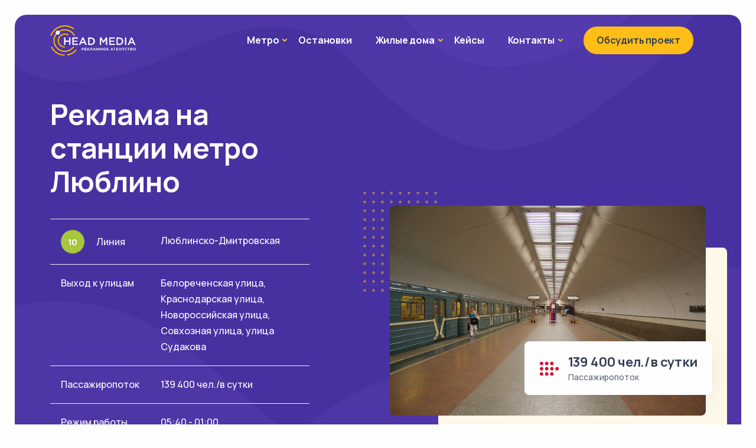

--- FILE ---
content_type: text/html; charset=UTF-8
request_url: https://head-media.ru/stantsii_metro/lyublino/
body_size: 33247
content:
<!DOCTYPE html>
<html lang="ru-RU" prefix="og: https://ogp.me/ns#">

<head>
	<meta charset="UTF-8">
	<meta name="viewport" content="width=device-width, initial-scale=1.0">
	<meta http-equiv="X-UA-Compatible" content="IE=edge">
	<link rel="profile" href="https://gmpg.org/xfn/11">
		<style>img:is([sizes="auto" i], [sizes^="auto," i]) { contain-intrinsic-size: 3000px 1500px }</style>
	
<!-- SEO от Rank Math - https://rankmath.com/ -->
<title>Реклама на станции метро Люблино - РА &quot;Head Media&quot;</title>
<meta name="description" content="Размещение рекламы на станции метро Люблино"/>
<meta name="robots" content="follow, index, max-snippet:-1, max-video-preview:-1, max-image-preview:large"/>
<link rel="canonical" href="https://head-media.ru/stantsii_metro/lyublino/" />
<meta property="og:locale" content="ru_RU" />
<meta property="og:type" content="article" />
<meta property="og:title" content="Реклама на станции метро Люблино - РА &quot;Head Media&quot;" />
<meta property="og:description" content="Размещение рекламы на станции метро Люблино" />
<meta property="og:url" content="https://head-media.ru/stantsii_metro/lyublino/" />
<meta property="og:site_name" content="РА &quot;Head Media&quot;" />
<meta property="og:updated_time" content="2023-05-22T14:40:33+00:00" />
<meta property="og:image" content="https://head-media.ru/wp-content/uploads/2023/01/lyublino-mm.jpg" />
<meta property="og:image:secure_url" content="https://head-media.ru/wp-content/uploads/2023/01/lyublino-mm.jpg" />
<meta property="og:image:width" content="1280" />
<meta property="og:image:height" content="853" />
<meta property="og:image:alt" content="Люблино" />
<meta property="og:image:type" content="image/jpeg" />
<meta name="twitter:card" content="summary_large_image" />
<meta name="twitter:title" content="Реклама на станции метро Люблино - РА &quot;Head Media&quot;" />
<meta name="twitter:description" content="Размещение рекламы на станции метро Люблино" />
<meta name="twitter:image" content="https://head-media.ru/wp-content/uploads/2023/01/lyublino-mm.jpg" />
<script type="application/ld+json" class="rank-math-schema">{"@context":"https://schema.org","@graph":[{"@type":"BreadcrumbList","@id":"https://head-media.ru/stantsii_metro/lyublino/#breadcrumb","itemListElement":[{"@type":"ListItem","position":"1","item":{"@id":"https://head-media.ru","name":"\u0413\u043b\u0430\u0432\u043d\u0430\u044f"}},{"@type":"ListItem","position":"2","item":{"@id":"https://head-media.ru/stantsii_metro/","name":"\u0421\u0442\u0430\u043d\u0446\u0438\u0438 \u043c\u0435\u0442\u0440\u043e"}}]}]}</script>
<!-- /Rank Math WordPress SEO плагин -->

<link rel="alternate" type="application/rss+xml" title="РА &quot;Head Media&quot; &raquo; Лента" href="https://head-media.ru/feed/" />
<link rel="alternate" type="application/rss+xml" title="РА &quot;Head Media&quot; &raquo; Лента комментариев" href="https://head-media.ru/comments/feed/" />
<link rel="alternate" type="application/rss+xml" title="РА &quot;Head Media&quot; &raquo; Лента комментариев к &laquo;Люблино&raquo;" href="https://head-media.ru/stantsii_metro/lyublino/feed/" />
<link rel='stylesheet' id='wp-block-library-css' href='https://head-media.ru/wp-includes/css/dist/block-library/style.min.css' type='text/css' media='all' />
<style id='classic-theme-styles-inline-css' type='text/css'>
/*! This file is auto-generated */
.wp-block-button__link{color:#fff;background-color:#32373c;border-radius:9999px;box-shadow:none;text-decoration:none;padding:calc(.667em + 2px) calc(1.333em + 2px);font-size:1.125em}.wp-block-file__button{background:#32373c;color:#fff;text-decoration:none}
</style>
<link rel='stylesheet' id='nta-css-popup-css' href='https://head-media.ru/wp-content/plugins/wp-whatsapp/assets/dist/css/style.css' type='text/css' media='all' />
<style id='global-styles-inline-css' type='text/css'>
:root{--wp--preset--aspect-ratio--square: 1;--wp--preset--aspect-ratio--4-3: 4/3;--wp--preset--aspect-ratio--3-4: 3/4;--wp--preset--aspect-ratio--3-2: 3/2;--wp--preset--aspect-ratio--2-3: 2/3;--wp--preset--aspect-ratio--16-9: 16/9;--wp--preset--aspect-ratio--9-16: 9/16;--wp--preset--color--black: #000000;--wp--preset--color--cyan-bluish-gray: #abb8c3;--wp--preset--color--white: #ffffff;--wp--preset--color--pale-pink: #f78da7;--wp--preset--color--vivid-red: #cf2e2e;--wp--preset--color--luminous-vivid-orange: #ff6900;--wp--preset--color--luminous-vivid-amber: #fcb900;--wp--preset--color--light-green-cyan: #7bdcb5;--wp--preset--color--vivid-green-cyan: #00d084;--wp--preset--color--pale-cyan-blue: #8ed1fc;--wp--preset--color--vivid-cyan-blue: #0693e3;--wp--preset--color--vivid-purple: #9b51e0;--wp--preset--gradient--vivid-cyan-blue-to-vivid-purple: linear-gradient(135deg,rgba(6,147,227,1) 0%,rgb(155,81,224) 100%);--wp--preset--gradient--light-green-cyan-to-vivid-green-cyan: linear-gradient(135deg,rgb(122,220,180) 0%,rgb(0,208,130) 100%);--wp--preset--gradient--luminous-vivid-amber-to-luminous-vivid-orange: linear-gradient(135deg,rgba(252,185,0,1) 0%,rgba(255,105,0,1) 100%);--wp--preset--gradient--luminous-vivid-orange-to-vivid-red: linear-gradient(135deg,rgba(255,105,0,1) 0%,rgb(207,46,46) 100%);--wp--preset--gradient--very-light-gray-to-cyan-bluish-gray: linear-gradient(135deg,rgb(238,238,238) 0%,rgb(169,184,195) 100%);--wp--preset--gradient--cool-to-warm-spectrum: linear-gradient(135deg,rgb(74,234,220) 0%,rgb(151,120,209) 20%,rgb(207,42,186) 40%,rgb(238,44,130) 60%,rgb(251,105,98) 80%,rgb(254,248,76) 100%);--wp--preset--gradient--blush-light-purple: linear-gradient(135deg,rgb(255,206,236) 0%,rgb(152,150,240) 100%);--wp--preset--gradient--blush-bordeaux: linear-gradient(135deg,rgb(254,205,165) 0%,rgb(254,45,45) 50%,rgb(107,0,62) 100%);--wp--preset--gradient--luminous-dusk: linear-gradient(135deg,rgb(255,203,112) 0%,rgb(199,81,192) 50%,rgb(65,88,208) 100%);--wp--preset--gradient--pale-ocean: linear-gradient(135deg,rgb(255,245,203) 0%,rgb(182,227,212) 50%,rgb(51,167,181) 100%);--wp--preset--gradient--electric-grass: linear-gradient(135deg,rgb(202,248,128) 0%,rgb(113,206,126) 100%);--wp--preset--gradient--midnight: linear-gradient(135deg,rgb(2,3,129) 0%,rgb(40,116,252) 100%);--wp--preset--font-size--small: 13px;--wp--preset--font-size--medium: 20px;--wp--preset--font-size--large: 36px;--wp--preset--font-size--x-large: 42px;--wp--preset--spacing--20: 0.44rem;--wp--preset--spacing--30: 0.67rem;--wp--preset--spacing--40: 1rem;--wp--preset--spacing--50: 1.5rem;--wp--preset--spacing--60: 2.25rem;--wp--preset--spacing--70: 3.38rem;--wp--preset--spacing--80: 5.06rem;--wp--preset--shadow--natural: 6px 6px 9px rgba(0, 0, 0, 0.2);--wp--preset--shadow--deep: 12px 12px 50px rgba(0, 0, 0, 0.4);--wp--preset--shadow--sharp: 6px 6px 0px rgba(0, 0, 0, 0.2);--wp--preset--shadow--outlined: 6px 6px 0px -3px rgba(255, 255, 255, 1), 6px 6px rgba(0, 0, 0, 1);--wp--preset--shadow--crisp: 6px 6px 0px rgba(0, 0, 0, 1);}:where(.is-layout-flex){gap: 0.5em;}:where(.is-layout-grid){gap: 0.5em;}body .is-layout-flex{display: flex;}.is-layout-flex{flex-wrap: wrap;align-items: center;}.is-layout-flex > :is(*, div){margin: 0;}body .is-layout-grid{display: grid;}.is-layout-grid > :is(*, div){margin: 0;}:where(.wp-block-columns.is-layout-flex){gap: 2em;}:where(.wp-block-columns.is-layout-grid){gap: 2em;}:where(.wp-block-post-template.is-layout-flex){gap: 1.25em;}:where(.wp-block-post-template.is-layout-grid){gap: 1.25em;}.has-black-color{color: var(--wp--preset--color--black) !important;}.has-cyan-bluish-gray-color{color: var(--wp--preset--color--cyan-bluish-gray) !important;}.has-white-color{color: var(--wp--preset--color--white) !important;}.has-pale-pink-color{color: var(--wp--preset--color--pale-pink) !important;}.has-vivid-red-color{color: var(--wp--preset--color--vivid-red) !important;}.has-luminous-vivid-orange-color{color: var(--wp--preset--color--luminous-vivid-orange) !important;}.has-luminous-vivid-amber-color{color: var(--wp--preset--color--luminous-vivid-amber) !important;}.has-light-green-cyan-color{color: var(--wp--preset--color--light-green-cyan) !important;}.has-vivid-green-cyan-color{color: var(--wp--preset--color--vivid-green-cyan) !important;}.has-pale-cyan-blue-color{color: var(--wp--preset--color--pale-cyan-blue) !important;}.has-vivid-cyan-blue-color{color: var(--wp--preset--color--vivid-cyan-blue) !important;}.has-vivid-purple-color{color: var(--wp--preset--color--vivid-purple) !important;}.has-black-background-color{background-color: var(--wp--preset--color--black) !important;}.has-cyan-bluish-gray-background-color{background-color: var(--wp--preset--color--cyan-bluish-gray) !important;}.has-white-background-color{background-color: var(--wp--preset--color--white) !important;}.has-pale-pink-background-color{background-color: var(--wp--preset--color--pale-pink) !important;}.has-vivid-red-background-color{background-color: var(--wp--preset--color--vivid-red) !important;}.has-luminous-vivid-orange-background-color{background-color: var(--wp--preset--color--luminous-vivid-orange) !important;}.has-luminous-vivid-amber-background-color{background-color: var(--wp--preset--color--luminous-vivid-amber) !important;}.has-light-green-cyan-background-color{background-color: var(--wp--preset--color--light-green-cyan) !important;}.has-vivid-green-cyan-background-color{background-color: var(--wp--preset--color--vivid-green-cyan) !important;}.has-pale-cyan-blue-background-color{background-color: var(--wp--preset--color--pale-cyan-blue) !important;}.has-vivid-cyan-blue-background-color{background-color: var(--wp--preset--color--vivid-cyan-blue) !important;}.has-vivid-purple-background-color{background-color: var(--wp--preset--color--vivid-purple) !important;}.has-black-border-color{border-color: var(--wp--preset--color--black) !important;}.has-cyan-bluish-gray-border-color{border-color: var(--wp--preset--color--cyan-bluish-gray) !important;}.has-white-border-color{border-color: var(--wp--preset--color--white) !important;}.has-pale-pink-border-color{border-color: var(--wp--preset--color--pale-pink) !important;}.has-vivid-red-border-color{border-color: var(--wp--preset--color--vivid-red) !important;}.has-luminous-vivid-orange-border-color{border-color: var(--wp--preset--color--luminous-vivid-orange) !important;}.has-luminous-vivid-amber-border-color{border-color: var(--wp--preset--color--luminous-vivid-amber) !important;}.has-light-green-cyan-border-color{border-color: var(--wp--preset--color--light-green-cyan) !important;}.has-vivid-green-cyan-border-color{border-color: var(--wp--preset--color--vivid-green-cyan) !important;}.has-pale-cyan-blue-border-color{border-color: var(--wp--preset--color--pale-cyan-blue) !important;}.has-vivid-cyan-blue-border-color{border-color: var(--wp--preset--color--vivid-cyan-blue) !important;}.has-vivid-purple-border-color{border-color: var(--wp--preset--color--vivid-purple) !important;}.has-vivid-cyan-blue-to-vivid-purple-gradient-background{background: var(--wp--preset--gradient--vivid-cyan-blue-to-vivid-purple) !important;}.has-light-green-cyan-to-vivid-green-cyan-gradient-background{background: var(--wp--preset--gradient--light-green-cyan-to-vivid-green-cyan) !important;}.has-luminous-vivid-amber-to-luminous-vivid-orange-gradient-background{background: var(--wp--preset--gradient--luminous-vivid-amber-to-luminous-vivid-orange) !important;}.has-luminous-vivid-orange-to-vivid-red-gradient-background{background: var(--wp--preset--gradient--luminous-vivid-orange-to-vivid-red) !important;}.has-very-light-gray-to-cyan-bluish-gray-gradient-background{background: var(--wp--preset--gradient--very-light-gray-to-cyan-bluish-gray) !important;}.has-cool-to-warm-spectrum-gradient-background{background: var(--wp--preset--gradient--cool-to-warm-spectrum) !important;}.has-blush-light-purple-gradient-background{background: var(--wp--preset--gradient--blush-light-purple) !important;}.has-blush-bordeaux-gradient-background{background: var(--wp--preset--gradient--blush-bordeaux) !important;}.has-luminous-dusk-gradient-background{background: var(--wp--preset--gradient--luminous-dusk) !important;}.has-pale-ocean-gradient-background{background: var(--wp--preset--gradient--pale-ocean) !important;}.has-electric-grass-gradient-background{background: var(--wp--preset--gradient--electric-grass) !important;}.has-midnight-gradient-background{background: var(--wp--preset--gradient--midnight) !important;}.has-small-font-size{font-size: var(--wp--preset--font-size--small) !important;}.has-medium-font-size{font-size: var(--wp--preset--font-size--medium) !important;}.has-large-font-size{font-size: var(--wp--preset--font-size--large) !important;}.has-x-large-font-size{font-size: var(--wp--preset--font-size--x-large) !important;}
:where(.wp-block-post-template.is-layout-flex){gap: 1.25em;}:where(.wp-block-post-template.is-layout-grid){gap: 1.25em;}
:where(.wp-block-columns.is-layout-flex){gap: 2em;}:where(.wp-block-columns.is-layout-grid){gap: 2em;}
:root :where(.wp-block-pullquote){font-size: 1.5em;line-height: 1.6;}
</style>
<link rel='stylesheet' id='contact-form-7-css' href='https://head-media.ru/wp-content/plugins/contact-form-7/includes/css/styles.css' type='text/css' media='all' />
<link rel='stylesheet' id='lwpcng-main-css' href='https://head-media.ru/wp-content/plugins/luckywp-cookie-notice-gdpr/front/assets/main.min.css' type='text/css' media='all' />
<link rel='stylesheet' id='parent-style-css' href='https://head-media.ru/wp-content/themes/codeweber/style.css' type='text/css' media='all' />
<link rel='stylesheet' id='child-style-css' href='https://head-media.ru/wp-content/themes/head-media/style.css' type='text/css' media='all' />
<link rel='stylesheet' id='google-fonts-css' href='https://head-media.ru/wp-content/themes/codeweber/dist/css/fonts/urbanist.css' type='text/css' media='all' />
<link rel='stylesheet' id='plugin-styles-css' href='https://head-media.ru/wp-content/themes/codeweber/dist/css/plugins.css' type='text/css' media='all' />
<link rel='stylesheet' id='theme-styles-css' href='https://head-media.ru/wp-content/themes/codeweber/dist/css/style.css' type='text/css' media='all' />
<link rel='stylesheet' id='color-styles-css' href='https://head-media.ru/wp-content/themes/codeweber/dist/css/colors/dewalt.css' type='text/css' media='all' />
<link rel='stylesheet' id='root-styles-css' href='https://head-media.ru/wp-content/themes/codeweber/style.css' type='text/css' media='all' />
<script type="text/javascript" src="https://head-media.ru/wp-includes/js/jquery/jquery.min.js" id="jquery-core-js"></script>
<script type="text/javascript" src="https://head-media.ru/wp-includes/js/jquery/jquery-migrate.min.js" id="jquery-migrate-js"></script>
<script type="text/javascript" src="https://head-media.ru/wp-content/plugins/luckywp-cookie-notice-gdpr/front/assets/main.min.js" id="lwpcng-main-js"></script>
<script type="text/javascript" id="loadmore_script-js-extra">
/* <![CDATA[ */
var loadmore_params = {"ajaxurl":"https:\/\/head-media.ru\/wp-admin\/admin-ajax.php"};
/* ]]> */
</script>
<script type="text/javascript" src="https://head-media.ru/wp-content/themes/codeweber/functions/lib/loadmore/ajax.js" id="loadmore_script-js"></script>

<!-- Yandex.Metrika counter -->
<script type="text/javascript" >
   (function(m,e,t,r,i,k,a){m[i]=m[i]||function(){(m[i].a=m[i].a||[]).push(arguments)};
   m[i].l=1*new Date();
   for (var j = 0; j < document.scripts.length; j++) {if (document.scripts[j].src === r) { return; }}
   k=e.createElement(t),a=e.getElementsByTagName(t)[0],k.async=1,k.src=r,a.parentNode.insertBefore(k,a)})
   (window, document, "script", "https://mc.yandex.ru/metrika/tag.js", "ym");

   ym(71902339, "init", {
        clickmap:true,
        trackLinks:true,
        accurateTrackBounce:true,
        webvisor:true
   });
</script>
<!-- Global site tag (gtag.js) - Google Analytics -->
<script async src="https://www.googletagmanager.com/gtag/js?id=G-EZRRD56P6Y"></script>
<script>
  window.dataLayer = window.dataLayer || [];
  function gtag(){dataLayer.push(arguments);}
  gtag('js', new Date());

  gtag('config', 'G-EZRRD56P6Y');
</script>

   <script>
      /**
       * @preserve
       * Sharer.js
       *
       * @description Create your own social share buttons
       * @version 0.5.1
       * @author Ellison Leao <ellisonleao@gmail.com>
       * @license MIT
       *
       */

      (function(window, document) {
         'use strict';
         /**
          * @constructor
          */
         var Sharer = function(elem) {
            this.elem = elem;
         };

         /**
          *  @function init
          *  @description bind the events for multiple sharer elements
          *  @returns {Empty}
          */
         Sharer.init = function() {
            var elems = document.querySelectorAll('[data-sharer]'),
               i,
               l = elems.length;

            for (i = 0; i < l; i++) {
               elems[i].addEventListener('click', Sharer.add);
            }
         };

         /**
          *  @function add
          *  @description bind the share event for a single dom element
          *  @returns {Empty}
          */
         Sharer.add = function(elem) {
            var target = elem.currentTarget || elem.srcElement;
            var sharer = new Sharer(target);
            sharer.share();
         };

         // instance methods
         Sharer.prototype = {
            constructor: Sharer,
            /**
             *  @function getValue
             *  @description Helper to get the attribute of a DOM element
             *  @param {String} attr DOM element attribute
             *  @returns {String|Empty} returns the attr value or empty string
             */
            getValue: function(attr) {
               var val = this.elem.getAttribute('data-' + attr);
               // handing facebook hashtag attribute
               if (val && attr === 'hashtag') {
                  if (!val.startsWith('#')) {
                     val = '#' + val;
                  }
               }
               return val === null ? '' : val;
            },

            /**
             * @event share
             * @description Main share event. Will pop a window or redirect to a link
             * based on the data-sharer attribute.
             */
            share: function() {
               var sharer = this.getValue('sharer').toLowerCase(),
                  sharers = {
                     facebook: {
                        shareUrl: 'https://www.facebook.com/sharer/sharer.php',
                        params: {
                           u: this.getValue('url'),
                           hashtag: this.getValue('hashtag'),
                           quote: this.getValue('quote'),
                        },
                     },
                     linkedin: {
                        shareUrl: 'https://www.linkedin.com/shareArticle',
                        params: {
                           url: this.getValue('url'),
                           mini: true,
                        },
                     },
                     twitter: {
                        shareUrl: 'https://twitter.com/intent/tweet/',
                        params: {
                           text: this.getValue('title'),
                           url: this.getValue('url'),
                           hashtags: this.getValue('hashtags'),
                           via: this.getValue('via'),
                           related: this.getValue('related'),
                           in_reply_to: this.getValue('in_reply_to')
                        },
                     },
                     email: {
                        shareUrl: 'mailto:' + this.getValue('to'),
                        params: {
                           subject: this.getValue('subject'),
                           body: this.getValue('title') + '\n' + this.getValue('url'),
                        },
                     },
                     whatsapp: {
                        shareUrl: this.getValue('web') === 'true' ? 'https://web.whatsapp.com/send' : 'https://wa.me/',
                        params: {
                           phone: this.getValue('to'),
                           text: this.getValue('title') + ' ' + this.getValue('url'),
                        },
                     },
                     telegram: {
                        shareUrl: 'https://t.me/share',
                        params: {
                           text: this.getValue('title'),
                           url: this.getValue('url'),
                        },
                     },
                     viber: {
                        shareUrl: 'viber://forward',
                        params: {
                           text: this.getValue('title') + ' ' + this.getValue('url'),
                        },
                     },
                     line: {
                        shareUrl: 'http://line.me/R/msg/text/?' + encodeURIComponent(this.getValue('title') + ' ' + this.getValue('url')),
                     },
                     pinterest: {
                        shareUrl: 'https://www.pinterest.com/pin/create/button/',
                        params: {
                           url: this.getValue('url'),
                           media: this.getValue('image'),
                           description: this.getValue('description'),
                        },
                     },
                     tumblr: {
                        shareUrl: 'http://tumblr.com/widgets/share/tool',
                        params: {
                           canonicalUrl: this.getValue('url'),
                           content: this.getValue('url'),
                           posttype: 'link',
                           title: this.getValue('title'),
                           caption: this.getValue('caption'),
                           tags: this.getValue('tags'),
                        },
                     },
                     hackernews: {
                        shareUrl: 'https://news.ycombinator.com/submitlink',
                        params: {
                           u: this.getValue('url'),
                           t: this.getValue('title'),
                        },
                     },
                     reddit: {
                        shareUrl: 'https://www.reddit.com/submit',
                        params: {
                           url: this.getValue('url'),
                           title: this.getValue('title')
                        },
                     },
                     vk: {
                        shareUrl: 'http://vk.com/share.php',
                        params: {
                           url: this.getValue('url'),
                           title: this.getValue('title'),
                           description: this.getValue('caption'),
                           image: this.getValue('image'),
                        },
                     },
                     xing: {
                        shareUrl: 'https://www.xing.com/social/share/spi',
                        params: {
                           url: this.getValue('url'),
                        },
                     },
                     buffer: {
                        shareUrl: 'https://buffer.com/add',
                        params: {
                           url: this.getValue('url'),
                           title: this.getValue('title'),
                           via: this.getValue('via'),
                           picture: this.getValue('picture'),
                        },
                     },
                     instapaper: {
                        shareUrl: 'http://www.instapaper.com/edit',
                        params: {
                           url: this.getValue('url'),
                           title: this.getValue('title'),
                           description: this.getValue('description'),
                        },
                     },
                     pocket: {
                        shareUrl: 'https://getpocket.com/save',
                        params: {
                           url: this.getValue('url'),
                        },
                     },
                     mashable: {
                        shareUrl: 'https://mashable.com/submit',
                        params: {
                           url: this.getValue('url'),
                           title: this.getValue('title'),
                        },
                     },
                     mix: {
                        shareUrl: 'https://mix.com/add',
                        params: {
                           url: this.getValue('url'),
                        },
                     },
                     flipboard: {
                        shareUrl: 'https://share.flipboard.com/bookmarklet/popout',
                        params: {
                           v: 2,
                           title: this.getValue('title'),
                           url: this.getValue('url'),
                           t: Date.now(),
                        },
                     },
                     weibo: {
                        shareUrl: 'http://service.weibo.com/share/share.php',
                        params: {
                           url: this.getValue('url'),
                           title: this.getValue('title'),
                           pic: this.getValue('image'),
                           appkey: this.getValue('appkey'),
                           ralateUid: this.getValue('ralateuid'),
                           language: 'zh_cn',
                        },
                     },
                     blogger: {
                        shareUrl: 'https://www.blogger.com/blog-this.g',
                        params: {
                           u: this.getValue('url'),
                           n: this.getValue('title'),
                           t: this.getValue('description'),
                        },
                     },
                     baidu: {
                        shareUrl: 'http://cang.baidu.com/do/add',
                        params: {
                           it: this.getValue('title'),
                           iu: this.getValue('url'),
                        },
                     },
                     douban: {
                        shareUrl: 'https://www.douban.com/share/service',
                        params: {
                           name: this.getValue('name'),
                           href: this.getValue('url'),
                           image: this.getValue('image'),
                           comment: this.getValue('description'),
                        },
                     },
                     okru: {
                        shareUrl: 'https://connect.ok.ru/dk',
                        params: {
                           'st.cmd': 'WidgetSharePreview',
                           'st.shareUrl': this.getValue('url'),
                           title: this.getValue('title'),
                        },
                     },
                     mailru: {
                        shareUrl: 'http://connect.mail.ru/share',
                        params: {
                           share_url: this.getValue('url'),
                           linkname: this.getValue('title'),
                           linknote: this.getValue('description'),
                           type: 'page',
                        },
                     },
                     evernote: {
                        shareUrl: 'https://www.evernote.com/clip.action',
                        params: {
                           url: this.getValue('url'),
                           title: this.getValue('title'),
                        },
                     },
                     skype: {
                        shareUrl: 'https://web.skype.com/share',
                        params: {
                           url: this.getValue('url'),
                           title: this.getValue('title'),
                        },
                     },
                     delicious: {
                        shareUrl: 'https://del.icio.us/post',
                        params: {
                           url: this.getValue('url'),
                           title: this.getValue('title'),
                        },
                     },
                     sms: {
                        shareUrl: 'sms://',
                        params: {
                           body: this.getValue('body'),
                        },
                     },
                     trello: {
                        shareUrl: 'https://trello.com/add-card',
                        params: {
                           url: this.getValue('url'),
                           name: this.getValue('title'),
                           desc: this.getValue('description'),
                           mode: 'popup',
                        },
                     },
                     messenger: {
                        shareUrl: 'fb-messenger://share',
                        params: {
                           link: this.getValue('url'),
                        },
                     },
                     odnoklassniki: {
                        shareUrl: 'https://connect.ok.ru/dk',
                        params: {
                           st: {
                              cmd: 'WidgetSharePreview',
                              deprecated: 1,
                              shareUrl: this.getValue('url'),
                           },
                        },
                     },
                     meneame: {
                        shareUrl: 'https://www.meneame.net/submit',
                        params: {
                           url: this.getValue('url'),
                        },
                     },
                     diaspora: {
                        shareUrl: 'https://share.diasporafoundation.org',
                        params: {
                           title: this.getValue('title'),
                           url: this.getValue('url'),
                        },
                     },
                     googlebookmarks: {
                        shareUrl: 'https://www.google.com/bookmarks/mark',
                        params: {
                           op: 'edit',
                           bkmk: this.getValue('url'),
                           title: this.getValue('title'),
                        },
                     },
                     qzone: {
                        shareUrl: 'https://sns.qzone.qq.com/cgi-bin/qzshare/cgi_qzshare_onekey',
                        params: {
                           url: this.getValue('url'),
                        },
                     },
                     refind: {
                        shareUrl: 'https://refind.com',
                        params: {
                           url: this.getValue('url'),
                        },
                     },
                     surfingbird: {
                        shareUrl: 'https://surfingbird.ru/share',
                        params: {
                           url: this.getValue('url'),
                           title: this.getValue('title'),
                           description: this.getValue('description'),
                        },
                     },
                     yahoomail: {
                        shareUrl: 'http://compose.mail.yahoo.com',
                        params: {
                           to: this.getValue('to'),
                           subject: this.getValue('subject'),
                           body: this.getValue('body'),
                        },
                     },
                     wordpress: {
                        shareUrl: 'https://wordpress.com/wp-admin/press-this.php',
                        params: {
                           u: this.getValue('url'),
                           t: this.getValue('title'),
                           s: this.getValue('title'),
                        },
                     },
                     amazon: {
                        shareUrl: 'https://www.amazon.com/gp/wishlist/static-add',
                        params: {
                           u: this.getValue('url'),
                           t: this.getValue('title'),
                        },
                     },
                     pinboard: {
                        shareUrl: 'https://pinboard.in/add',
                        params: {
                           url: this.getValue('url'),
                           title: this.getValue('title'),
                           description: this.getValue('description'),
                        },
                     },
                     threema: {
                        shareUrl: 'threema://compose',
                        params: {
                           text: this.getValue('text'),
                           id: this.getValue('id'),
                        },
                     },
                     kakaostory: {
                        shareUrl: 'https://story.kakao.com/share',
                        params: {
                           url: this.getValue('url'),
                        },
                     },
                     yummly: {
                        shareUrl: 'http://www.yummly.com/urb/verify',
                        params: {
                           url: this.getValue('url'),
                           title: this.getValue('title'),
                           yumtype: 'button',
                        },
                     },
                  },
                  s = sharers[sharer];

               // custom popups sizes
               if (s) {
                  s.width = this.getValue('width');
                  s.height = this.getValue('height');
               }
               return s !== undefined ? this.urlSharer(s) : false;
            },
            /**
             * @event urlSharer
             * @param {Object} sharer
             */
            urlSharer: function(sharer) {
               var p = sharer.params || {},
                  keys = Object.keys(p),
                  i,
                  str = keys.length > 0 ? '?' : '';
               for (i = 0; i < keys.length; i++) {
                  if (str !== '?') {
                     str += '&';
                  }
                  if (p[keys[i]]) {
                     str += keys[i] + '=' + encodeURIComponent(p[keys[i]]);
                  }
               }
               sharer.shareUrl += str;

               var isLink = this.getValue('link') === 'true';
               var isBlank = this.getValue('blank') === 'true';

               if (isLink) {
                  if (isBlank) {
                     window.open(sharer.shareUrl, '_blank');
                  } else {
                     window.location.href = sharer.shareUrl;
                  }
               } else {
                  console.log(sharer.shareUrl);
                  // defaults to popup if no data-link is provided
                  var popWidth = sharer.width || 600,
                     popHeight = sharer.height || 480,
                     left = window.innerWidth / 2 - popWidth / 2 + window.screenX,
                     top = window.innerHeight / 2 - popHeight / 2 + window.screenY,
                     popParams = 'scrollbars=no, width=' + popWidth + ', height=' + popHeight + ', top=' + top + ', left=' + left,
                     newWindow = window.open(sharer.shareUrl, '', popParams);

                  if (window.focus) {
                     newWindow.focus();
                  }
               }
            },
         };

         // adding sharer events on domcontentload
         if (document.readyState === 'complete' || document.readyState !== 'loading') {
            Sharer.init();
         } else {
            document.addEventListener('DOMContentLoaded', Sharer.init);
         }

         // exporting sharer for external usage
         window.Sharer = Sharer;
      })(window, document);
   </script>
<link rel="icon" href="https://head-media.ru/wp-content/uploads/2023/03/favicon-96x96-1-80x80.png" sizes="32x32" />
<link rel="icon" href="https://head-media.ru/wp-content/uploads/2023/03/favicon-96x96-1.png" sizes="192x192" />
<link rel="apple-touch-icon" href="https://head-media.ru/wp-content/uploads/2023/03/favicon-96x96-1.png" />
<meta name="msapplication-TileImage" content="https://head-media.ru/wp-content/uploads/2023/03/favicon-96x96-1.png" />
		<style type="text/css" id="wp-custom-css">
			.swiper-hero, .swiper-hero .swiper-slide, section.service-banner {
    height: calc(100vh - 50px)!important;
}

.btn-primary {
    color: #000;
}

 .btn-primary:hover {
   filter: brightness(0.90);
	 color: #000;
}



#floatingTextarea.message-height {
  height: 150px !important;
}

figure.card-img-top:before {
    background: #00000080;
    width: 100%;
    height: 100%;
    position: absolute;
    content: '';
    top: 0;
	-webkit-transition: background 0.5s ease;
    -moz-transition: background 0.5s ease;
    -ms-transition: background 0.5s ease;
    -o-transition: background 0.5s ease;
    transition:  background 0.5s ease-out;
}

figure.card-img-top:hover:before, figure.card-img-top:hover:before{
	background: #000000c2;
	-webkit-transition: background 0.5s ease;
    -moz-transition: background 0.5s ease;
    -ms-transition: background 0.5s ease;
    -o-transition: background 0.5s ease;
    transition:  background 0.5s ease-out;
}

.card-body.px-6.py-5.d-flex.flex-row.justify-content-between.align-items-center {
    position: absolute;
    bottom: 0;
	width: 100%;
}

.card-body.px-6.py-5.d-flex.flex-row.justify-content-between.align-items-center h3 {
    color: #fff;
}

a.card.lift.service_card {
    overflow: hidden;
}


.form-control {
    border: 1px solid rgb(8 60 130 / 38%);
}		</style>
				</head>

<body class="wp-singular stantsii_metro-template-default single single-stantsii_metro postid-7163 wp-custom-logo wp-theme-codeweber wp-child-theme-head-media">
				<div class="page-frame bg-light">	<div id="content-wrapper" class="content-wrapper">
				
<header class="wrapper ">
   <nav class="navbar navbar-expand-lg classic position-absolute transparent navbar-dark">
      <div class="container flex-lg-row flex-nowrap align-items-center">
         <div class="navbar-brand w-100 pe-3">
            <a href="https://head-media.ru"><img  class="logo-dark" src="https://head-media.ru/wp-content/uploads/2025/05/logo_dark-1-1.svg" srcset="https://head-media.ru/wp-content/uploads/2025/05/logo_dark-1-1.svg" alt="" /><img  class="logo-light" src="https://head-media.ru/wp-content/uploads/2025/05/logo_white.svg" srcset="https://head-media.ru/wp-content/uploads/2025/05/logo_white.svg" alt="" /></a>         </div>
         <div class="navbar-collapse offcanvas offcanvas-nav offcanvas-start">
            <div class="offcanvas-header d-lg-none">
               <a href="https://head-media.ru"><img  class="logo-light" src="https://head-media.ru/wp-content/uploads/2025/05/logo_white.svg" srcset="https://head-media.ru/wp-content/uploads/2025/05/logo_white.svg" alt="" /></a>               <button type="button" class="btn-close btn-close-white" data-bs-dismiss="offcanvas" aria-label="Close"></button>
            </div>
            <div class="offcanvas-body ms-lg-auto d-flex flex-column h-100">
               <ul id="menu-novoe-menyu" class="navbar-nav"><li itemscope="itemscope" itemtype="https://www.schema.org/SiteNavigationElement" id="menu-item-6274" class="menu-item menu-item-type-post_type menu-item-object-services menu-item-has-children dropdown parent-link menu-item-6274 nav-item"><a class="nav-link" href="https://head-media.ru/services/reklama-v-metro/">Метро</a><a class="dropdown-toggle" data-bs-toggle="dropdown" href="#"><span class="visually-hidden">Метро</span></a>
<ul class="dropdown-menu"  role="menu">
	<li itemscope="itemscope" itemtype="https://www.schema.org/SiteNavigationElement" id="menu-item-29942" class="menu-item menu-item-type-post_type_archive menu-item-object-stantsii_metro menu-item-29942 nav-item"><a title="Найти станцию метро" href="https://head-media.ru/stantsii_metro/" class="dropdown-item">Найти станцию метро</a></li>
	<li itemscope="itemscope" itemtype="https://www.schema.org/SiteNavigationElement" id="menu-item-33593" class="menu-item menu-item-type-post_type menu-item-object-services menu-item-has-children dropdown dropend parent-link dropdown-submenu menu-item-33593 nav-item"><a class="dropdown-item" href="https://head-media.ru/services/reklama-v-perehodah-metro/">Переходы метро</a><a class="dropdown-toggle" data-bs-toggle="dropdown" href="#"><span class="visually-hidden">Переходы метро</span></a>
	<ul class="dropdown-menu"  role="menu">
		<li itemscope="itemscope" itemtype="https://www.schema.org/SiteNavigationElement" id="menu-item-33466" class="menu-item menu-item-type-post_type menu-item-object-metro menu-item-33466 nav-item"><a title="Лайтбоксы в переходах метро" href="https://head-media.ru/metro/reklama-v-perehodah-i-vestibyulyah-metro/" class="dropdown-item">Лайтбоксы в переходах метро</a></li>
		<li itemscope="itemscope" itemtype="https://www.schema.org/SiteNavigationElement" id="menu-item-33465" class="menu-item menu-item-type-post_type menu-item-object-metro menu-item-33465 nav-item"><a title="Digital-экраны в переходах метро" href="https://head-media.ru/metro/digital-ekrany/" class="dropdown-item">Digital-экраны в переходах метро</a></li>
	</ul>
</li>
	<li itemscope="itemscope" itemtype="https://www.schema.org/SiteNavigationElement" id="menu-item-33570" class="menu-item menu-item-type-post_type menu-item-object-services menu-item-has-children dropdown dropend parent-link dropdown-submenu menu-item-33570 nav-item"><a class="dropdown-item" href="https://head-media.ru/services/reklama-na-platformah-stancziyah-metro/">Платформы / станции метро</a><a class="dropdown-toggle" data-bs-toggle="dropdown" href="#"><span class="visually-hidden">Платформы / станции метро</span></a>
	<ul class="dropdown-menu"  role="menu">
		<li itemscope="itemscope" itemtype="https://www.schema.org/SiteNavigationElement" id="menu-item-33469" class="menu-item menu-item-type-post_type menu-item-object-metro menu-item-33469 nav-item"><a title="Кристалайты метро" href="https://head-media.ru/metro/razmeshhenie-reklamy-na-kristalajtah/" class="dropdown-item">Кристалайты метро</a></li>
		<li itemscope="itemscope" itemtype="https://www.schema.org/SiteNavigationElement" id="menu-item-33461" class="menu-item menu-item-type-post_type menu-item-object-metro menu-item-33461 nav-item"><a title="Цифровые сити-форматы 1,2×1,8 м" href="https://head-media.ru/metro/reklama-na-czifrovyh-siti-formatah-12x18-m/" class="dropdown-item">Цифровые сити-форматы 1,2×1,8 м</a></li>
		<li itemscope="itemscope" itemtype="https://www.schema.org/SiteNavigationElement" id="menu-item-33460" class="menu-item menu-item-type-post_type menu-item-object-metro menu-item-33460 nav-item"><a title="Digital экраны 3×1м" href="https://head-media.ru/metro/reklama-na-digital-ekranah-3x1m/" class="dropdown-item">Digital экраны 3×1м</a></li>
	</ul>
</li>
	<li itemscope="itemscope" itemtype="https://www.schema.org/SiteNavigationElement" id="menu-item-33571" class="menu-item menu-item-type-post_type menu-item-object-services menu-item-has-children dropdown dropend parent-link dropdown-submenu menu-item-33571 nav-item"><a class="dropdown-item" href="https://head-media.ru/services/reklama-v-vagonah-me/">Вагоны метро</a><a class="dropdown-toggle" data-bs-toggle="dropdown" href="#"><span class="visually-hidden">Вагоны метро</span></a>
	<ul class="dropdown-menu"  role="menu">
		<li itemscope="itemscope" itemtype="https://www.schema.org/SiteNavigationElement" id="menu-item-33467" class="menu-item menu-item-type-post_type menu-item-object-metro menu-item-33467 nav-item"><a title="Стикеры в вагонах метро" href="https://head-media.ru/metro/stikery-v-vagonah-metro/" class="dropdown-item">Стикеры в вагонах метро</a></li>
		<li itemscope="itemscope" itemtype="https://www.schema.org/SiteNavigationElement" id="menu-item-33468" class="menu-item menu-item-type-post_type menu-item-object-metro menu-item-33468 nav-item"><a title="Мониторы в вагонах в метро" href="https://head-media.ru/metro/videoreklama-v-metro/" class="dropdown-item">Мониторы в вагонах в метро</a></li>
	</ul>
</li>
	<li itemscope="itemscope" itemtype="https://www.schema.org/SiteNavigationElement" id="menu-item-6275" class="menu-item menu-item-type-post_type menu-item-object-metro menu-item-6275 nav-item"><a title="Сеть Wi-Fi в метро" href="https://head-media.ru/metro/wi-fi-v-metro/" class="dropdown-item">Сеть Wi-Fi в метро</a></li>
	<li itemscope="itemscope" itemtype="https://www.schema.org/SiteNavigationElement" id="menu-item-22594" class="menu-item menu-item-type-post_type menu-item-object-services menu-item-22594 nav-item"><a title="Газета «Метро»" href="https://head-media.ru/services/reklama-v-gazete-metro/" class="dropdown-item">Газета «Метро»</a></li>
</ul>
</li>
<li itemscope="itemscope" itemtype="https://www.schema.org/SiteNavigationElement" id="menu-item-3933" class="menu-item menu-item-type-post_type menu-item-object-outdoor_advertising menu-item-3933 nav-item"><a title="Реклама на Остановках" href="https://head-media.ru/outdoor_advertising/reklama-na-ostanovkah/" class="nav-link">Остановки</a></li>
<li itemscope="itemscope" itemtype="https://www.schema.org/SiteNavigationElement" id="menu-item-4731" class="menu-item menu-item-type-post_type menu-item-object-services menu-item-has-children dropdown parent-link menu-item-4731 nav-item"><a class="nav-link" href="https://head-media.ru/services/reklama-v-zhilyh-domah/">Жилые дома</a><a class="dropdown-toggle" data-bs-toggle="dropdown" href="#"><span class="visually-hidden">Жилые дома</span></a>
<ul class="dropdown-menu"  role="menu">
	<li itemscope="itemscope" itemtype="https://www.schema.org/SiteNavigationElement" id="menu-item-51342" class="menu-item menu-item-type-post_type menu-item-object-page menu-item-51342 nav-item"><a title="Мониторы в лифтах" href="https://head-media.ru/adres_monitor_lift/" class="dropdown-item">Мониторы в лифтах</a></li>
	<li itemscope="itemscope" itemtype="https://www.schema.org/SiteNavigationElement" id="menu-item-50415" class="menu-item menu-item-type-post_type menu-item-object-page menu-item-50415 nav-item"><a title="Стенды в подъездах" href="https://head-media.ru/adres_stendi_podezd/" class="dropdown-item">Стенды в подъездах</a></li>
</ul>
</li>
<li itemscope="itemscope" itemtype="https://www.schema.org/SiteNavigationElement" id="menu-item-33388" class="menu-item menu-item-type-post_type_archive menu-item-object-projects menu-item-33388 nav-item"><a title="Кейсы" href="https://head-media.ru/projects/" class="nav-link">Кейсы</a></li>
<li itemscope="itemscope" itemtype="https://www.schema.org/SiteNavigationElement" id="menu-item-3892" class="menu-item menu-item-type-post_type menu-item-object-page menu-item-has-children dropdown parent-link menu-item-3892 nav-item"><a class="nav-link" href="https://head-media.ru/contact/">Контакты</a><a class="dropdown-toggle" data-bs-toggle="dropdown" href="#"><span class="visually-hidden">Контакты</span></a>
<ul class="dropdown-menu"  role="menu">
	<li itemscope="itemscope" itemtype="https://www.schema.org/SiteNavigationElement" id="menu-item-3893" class="menu-item menu-item-type-post_type menu-item-object-page menu-item-3893 nav-item"><a title="О нас" href="https://head-media.ru/o-nas/" class="dropdown-item">О нас</a></li>
</ul>
</li>
</ul>               <!-- /.navbar-nav -->
               <div class="offcanvas-footer d-lg-none">
                  <div>
                        <a href="mailto:info@head-media.ru" class="link-inverse">info@head-media.ru</a>
   <br />
   <a class="link-white hover" href="tel:+7 (495)968-14-92">+7 (495)968-14-92</a><br>                        
         <nav class="nav social social-white mt-4">
            <a href="https://api.whatsapp.com/send?phone=79039683630" title="Whatsapp" target="_blank">
            <i class="fs-30 uil uil-whatsapp"></i>
         </a><a href="https://t.me/headmediabot" title="Telegram" target="_blank">
            <i class="fs-30 uil uil-telegram"></i>
         </a>         </nav>
         <!-- /.social -->

                     <!-- /.social -->
                  </div>
               </div>
               <!-- /.offcanvas-footer -->
            </div>
            <!-- /.offcanvas-body -->
         </div>
         <!-- /.navbar-collapse -->
         <div class="navbar-other ms-lg-4">
            <ul class="navbar-nav flex-row align-items-center ms-auto">
               <li class="nav-item d-none d-lg-block">
                  <ul class="navbar-nav flex-row align-items-center ms-auto">
                    

                                 </ul>
            <!-- /.navbar-nav -->

            </li>
            <li class="nav-item d-none d-md-block"><a class="nav-link" data-bs-toggle="offcanvas" data-bs-target="#offcanvas-info"><button class="btn btn-primary text-dark btn-sm rounded-pill me-1 mb-2 mb-md-0">Обсудить проект</button></a></li>

                        
            <li class="nav-item">
                           </li>
            <li class="nav-item d-lg-none ms-0">
               <button class="hamburger offcanvas-nav-btn"><span></span></button>
            </li>
            </ul>
            <!-- /.navbar-nav -->

         </div>
                  <!-- /.navbar-other -->

      </div>
      <!-- /.container -->
   </nav>
   <!-- /.navbar -->



   


   <div class="offcanvas offcanvas-end text-dark bg-light" id="offcanvas-info" data-bs-scroll="true">
      <div class="offcanvas-header">
         <a href="https://head-media.ru"><img  class="logo-dark" src="https://head-media.ru/wp-content/uploads/2025/05/logo_dark-1-1.svg" srcset="https://head-media.ru/wp-content/uploads/2025/05/logo_dark-1-1.svg" alt="" /></a>         <button type="button" class="btn-close btn-close-dark" data-bs-dismiss="offcanvas" aria-label="Close"></button>
      </div>


      <div class="offcanvas-body pb-6">
                  <div class="widget mb-8"><p>Рекламное агентство полного цикла «Head Media» работает на рынке рекламных услуг с 2011 года. </p></div>         <!-- /.widget -->
            <div class="widget mb-8">
      <div class="widget-title mb-3 h4">Связаться с нами</div>
      <address> 109004, г. Москва, Россия улица Николоямская, дом 40, строение 1, офис 312 </address>
      <a href="mailto:">info@head-media.ru</a><br />
      <a  href="tel:+7 (495)968-14-92">+7 (495)968-14-92</a><br>   </div>
         <!-- /.widget -->
                  <!-- /.widget -->
                  <div class="widget">
            <div class="widget-title mb-3 h4">Или здесь</div>
            <nav class="nav social">
               <a href="https://api.whatsapp.com/send?phone=79039683630" title="Whatsapp" target="_blank">
            <i class="fs-30 uil uil-whatsapp"></i>
         </a><a href="https://t.me/headmediabot" title="Telegram" target="_blank">
            <i class="fs-30 uil uil-telegram"></i>
         </a>            </nav>
            <!-- /.social -->
         </div>
         <!-- /.widget -->
               <!-- /.widget -->
               </div>
      <!-- /.offcanvas-body -->


   </div>
   <!-- /.offcanvas -->




   <div class="offcanvas offcanvas-top bg-light" id="offcanvas-search" data-bs-scroll="true">
      <div class="container d-flex flex-row py-6">
         	<form class="search-form w-100" action="https://head-media.ru" method="get">
		<div class="row g-2">
			<div class="col">
				<input id="search-form" class="form-control" type="search" placeholder="Поиск" aria-label="Поиск" name="s">
			</div>
		</div>
	</form>

         <button type="button" class="btn-close" data-bs-dismiss="offcanvas" aria-label="Close"></button>
      </div>
      <!-- /.container -->
   </div>
   <!-- /.offcanvas -->
</header>
<!-- /header -->

<section class="image-wrapper bg-image pt-15 pb-5 px-0 block-hero-banner alignfull mt-0" data-image-src="https://head-media.ru/wp-content/themes/codeweber/dist/img/photos/bg4.jpg">

  <div class="container pt-8 pt-md-14">
    <div class="row gx-lg-0 gx-xl-8 gy-10 gy-md-13 gy-lg-0 mb-7 mb-md-10 mb-lg-16 align-items-center">

      <div class="col-lg-5 mt-lg-n10 text-center text-lg-start" data-cues="slideInDown" data-group="page-title" data-delay="600">
        <h1 class="display-1 mb-5 text-white">
                  Реклама на станции метро Люблино		  </h1>
        <p class="lead fs-20 lh-sm mb-7 px-md-10 px-lg-0 text-white"></p>
		   <table class="table text-white">
               <tbody>
                  <tr>
                     <td>
						 <div class="d-flex flex-row"><span class="avatar  text-white w-8 h-8 fs-15 me-4" style="background: #a8c73b;">10</span><p class="align-self-center m-0">Линия</p></div>
						 </td>
					  <td><p class="align-self-center m-0 pt-1"><a title="Реклама на линии метро Люблинско-Дмитровская" class="text-white hover" href="https://head-media.ru/vetki_metro/lyublinsko-dmitrovskaya/">Люблинско-Дмитровская</a></p></td>
                  </tr>
				  				    <tr>
                        <td>Выход к улицам</td>
                        <td>Белореченская улица, Краснодарская улица, Новороссийская улица, Совхозная улица, улица Судакова</td>
                     </tr>
                    				   
				    				    <tr>
                        <td>Пассажиропоток</td>
                        <td>139 400 чел./в сутки</td>
                     </tr>
                    				   
				   
				   				   <tr>
                        <td>Режим работы</td>
                        <td>                        05:40 - 01:00<br>
                     </td>
                     </tr>
               		  
               </tbody>
            </table>
		  
		  
		                          <div class="input-group select-group select-group-metro">
               <span class="input-group-text input-group-addon">
<svg width="44" height="44" viewBox="0 0 44 44" fill="none" xmlns="http://www.w3.org/2000/svg">
<path d="M3.88925 6.80659C3.88925 3.04741 6.93666 0 10.6958 0H33.0603C36.8195 0 39.8669 3.04741 39.8669 6.80659V27.3227C39.8669 29.2711 39.0319 31.1261 37.5733 32.418L33.2908 36.2112C32.046 37.3137 30.4406 37.9224 28.7778 37.9224H15.1673C13.5372 37.9224 11.9612 37.3374 10.7259 36.2737L6.25438 32.4232C4.75279 31.1302 3.88925 29.247 3.88925 27.2654V6.80659Z" fill="#7D9BFF"></path>
<path d="M13.6129 27.2264C13.6129 28.5689 12.5246 29.6573 11.182 29.6573C9.83946 29.6573 8.7511 28.5689 8.7511 27.2264C8.7511 25.8838 9.83946 24.7954 11.182 24.7954C12.5246 24.7954 13.6129 25.8838 13.6129 27.2264Z" fill="#FFB954"></path>
<path d="M35.2625 27.2264C35.2625 28.4426 34.2765 29.4285 33.0603 29.4285C31.8441 29.4285 30.8582 28.4426 30.8582 27.2264C30.8582 26.0102 31.8441 25.0242 33.0603 25.0242C34.2765 25.0242 35.2625 26.0102 35.2625 27.2264Z" fill="#FFB954"></path>
<path d="M11.182 8.75133C11.182 8.48282 11.3997 8.26514 11.6682 8.26514H32.088C32.3565 8.26514 32.5742 8.48282 32.5742 8.75133V17.9888C32.5742 18.2574 32.3565 18.475 32.088 18.475H11.6682C11.3997 18.475 11.182 18.2574 11.182 17.9888V8.75133Z" fill="white"></path>
<path fill-rule="evenodd" clip-rule="evenodd" d="M10.6958 1.94474H33.0603C35.7455 1.94474 37.9222 4.12146 37.9222 6.80659V27.3227C37.9222 28.7144 37.3258 30.0394 36.2839 30.9622L32.0013 34.7554C31.1122 35.5429 29.9655 35.9777 28.7778 35.9777H27.7123V33.7899C27.7123 33.2528 27.277 32.8175 26.7399 32.8175C26.2029 32.8175 25.7676 33.2528 25.7676 33.7899V35.9777H22.8505V33.7899C22.8505 33.2528 22.4151 32.8175 21.8781 32.8175C21.3411 32.8175 20.9057 33.2528 20.9057 33.7899V35.9777H18.2317V33.7899C18.2317 33.2528 17.7964 32.8175 17.2593 32.8175C16.7223 32.8175 16.287 33.2528 16.287 33.7899V35.9777H15.1673C14.0029 35.9777 12.8772 35.5598 11.9949 34.8L7.52337 30.9495C6.45081 30.0259 5.83399 28.6808 5.83399 27.2654V6.80659C5.83399 4.12146 8.01071 1.94474 10.6958 1.94474ZM3.88925 6.80659C3.88925 3.04741 6.93666 0 10.6958 0H33.0603C36.8195 0 39.8669 3.04741 39.8669 6.80659V27.3227C39.8669 28.9616 39.2762 30.5344 38.2204 31.7616C38.3619 31.8543 38.481 31.9851 38.5605 32.1482L43.658 42.6012C43.8934 43.0838 43.6929 43.666 43.2103 43.9014C42.7276 44.1367 42.1454 43.9363 41.9101 43.4536L36.8436 33.0644L35.54 34.219L38.8285 42.6749C39.0231 43.1754 38.7751 43.739 38.2746 43.9336C37.7741 44.1283 37.2106 43.8803 37.0159 43.3798L36.7832 42.7813C36.7673 42.7825 36.7513 42.7834 36.7353 42.7839C36.7258 42.7841 36.7163 42.7843 36.7067 42.7843H6.97183L6.74024 43.3798C6.5456 43.8803 5.98206 44.1283 5.48155 43.9336C4.98104 43.739 4.73309 43.1754 4.92773 42.6749L8.24718 34.1392L6.93812 33.012L1.84612 43.4536C1.61073 43.9363 1.02861 44.1367 0.545926 43.9014C0.0632377 43.666 -0.137237 43.0838 0.0981524 42.6012L5.1957 32.1482C5.28117 31.9729 5.41235 31.8349 5.56789 31.7414C4.49271 30.5096 3.88925 28.9219 3.88925 27.2654V6.80659ZM33.2908 36.2112L33.988 35.5936L36.0281 40.8395H7.72812L9.81033 35.4853L10.7259 36.2737C11.9612 37.3374 13.5372 37.9224 15.1673 37.9224H28.7778C30.4406 37.9224 32.046 37.3137 33.2908 36.2112ZM12.6406 27.2264C12.6406 28.0319 11.9876 28.6849 11.182 28.6849C10.3765 28.6849 9.72347 28.0319 9.72347 27.2264C9.72347 26.4208 10.3765 25.7678 11.182 25.7678C11.9876 25.7678 12.6406 26.4208 12.6406 27.2264ZM14.5853 27.2264C14.5853 29.1059 13.0616 30.6297 11.182 30.6297C9.30243 30.6297 7.77873 29.1059 7.77873 27.2264C7.77873 25.3468 9.30243 23.8231 11.182 23.8231C13.0616 23.8231 14.5853 25.3468 14.5853 27.2264ZM33.0603 28.6849C33.8659 28.6849 34.5189 28.0319 34.5189 27.2264C34.5189 26.4208 33.8659 25.7678 33.0603 25.7678C32.2548 25.7678 31.6018 26.4208 31.6018 27.2264C31.6018 28.0319 32.2548 28.6849 33.0603 28.6849ZM33.0603 30.6297C34.9399 30.6297 36.4636 29.1059 36.4636 27.2264C36.4636 25.3468 34.9399 23.8231 33.0603 23.8231C31.1808 23.8231 29.6571 25.3468 29.6571 27.2264C29.6571 29.1059 31.1808 30.6297 33.0603 30.6297ZM17.9886 23.8231C17.4516 23.8231 17.0162 24.2584 17.0162 24.7954C17.0162 25.3325 17.4516 25.7678 17.9886 25.7678H26.2538C26.7908 25.7678 27.2261 25.3325 27.2261 24.7954C27.2261 24.2584 26.7908 23.8231 26.2538 23.8231H17.9886ZM17.0162 29.1711C17.0162 28.6341 17.4516 28.1987 17.9886 28.1987H26.2538C26.7908 28.1987 27.2261 28.6341 27.2261 29.1711C27.2261 29.7081 26.7908 30.1435 26.2538 30.1435H17.9886C17.4516 30.1435 17.0162 29.7081 17.0162 29.1711ZM11.6682 6.72277H32.088C33.4305 6.72277 34.5189 7.81113 34.5189 9.15369V17.5865C34.5189 18.9291 33.4305 20.0174 32.088 20.0174H11.6682C10.3256 20.0174 9.23728 18.929 9.23728 17.5865V9.15369C9.23728 7.81112 10.3256 6.72277 11.6682 6.72277ZM11.6682 8.66751C11.3997 8.66751 11.182 8.88518 11.182 9.15369V17.5865C11.182 17.855 11.3997 18.0727 11.6682 18.0727H20.9057V8.66751H11.6682ZM32.088 18.0727H22.8505V8.66751H32.088C32.3565 8.66751 32.5742 8.88518 32.5742 9.15369V17.5865C32.5742 17.855 32.3565 18.0727 32.088 18.0727Z" fill="black"></path>
</svg>
               </span>
               <select class="form-control" aria-label="Default select example" onchange="location = this.value;">
                  <option selected>Выбрать станцию</option>
                                          <option style="color: #fecc2f;" value="https://head-media.ru/stantsii_metro/aviamotornaya/">Авиамоторная (8)</option>
                                          <option style="color: #78c7c9;" value="https://head-media.ru/stantsii_metro/aviamotornaya-2/">Авиамоторная (11)</option>
                                          <option style="color: #47ba5d;" value="https://head-media.ru/stantsii_metro/avtozavodskaya/">Автозаводская (2)</option>
                                          <option style="color: #f38234;" value="https://head-media.ru/stantsii_metro/akademicheskaya/">Академическая (6)</option>
                                          <option style="color: #1bc1f3;" value="https://head-media.ru/stantsii_metro/aleksandrovskij-sad/">Александровский сад (4)</option>
                                          <option style="color: #f38234;" value="https://head-media.ru/stantsii_metro/alekseevskaya/">Алексеевская (6)</option>
                                          <option style="color: #47ba5d;" value="https://head-media.ru/stantsii_metro/alma-atinskaya/">Алма-Атинская (2)</option>
                                          <option style="color: #a2a3a5;" value="https://head-media.ru/stantsii_metro/altufevo/">Алтуфьево (9)</option>
                                          <option style="color: #78c7c9;" value="https://head-media.ru/stantsii_metro/aminevskaya/">Аминьевская (11)</option>
                                          <option style="color: #a2a3a5;" value="https://head-media.ru/stantsii_metro/annino/">Аннино (9)</option>
                                          <option style="color: #1bc1f3;" value="https://head-media.ru/stantsii_metro/arbatskaya-2/">Арбатская (4)</option>
                                          <option style="color: #0077bc;" value="https://head-media.ru/stantsii_metro/arbatskaya/">Арбатская (3)</option>
                                          <option style="color: #47ba5d;" value="https://head-media.ru/stantsii_metro/aeroport/">Аэропорт (2)</option>
                                          <option style="color: #f38234;" value="https://head-media.ru/stantsii_metro/babushkinskaya/">Бабушкинская (6)</option>
                                          <option style="color: #1bc1f3;" value="https://head-media.ru/stantsii_metro/bagrationovskaya/">Багратионовская (4)</option>
                                          <option style="color: #8d479d;" value="https://head-media.ru/stantsii_metro/barrikadnaya/">Баррикадная (7)</option>
                                          <option style="color: #8d479d;" value="https://head-media.ru/stantsii_metro/begovaya/">Беговая (7)</option>
                                          <option style="color: #47ba5d;" value="https://head-media.ru/stantsii_metro/belomorskaya/">Беломорская (2)</option>
                                          <option style="color: #47ba5d;" value="https://head-media.ru/stantsii_metro/belorusskaya/">Белорусская (2)</option>
                                          <option style="color: #b04c2a;" value="https://head-media.ru/stantsii_metro/belorusskaya-2/">Белорусская (5)</option>
                                          <option style="color: #f38234;" value="https://head-media.ru/stantsii_metro/belyaevo/">Беляево (6)</option>
                                          <option style="color: #a2a3a5;" value="https://head-media.ru/stantsii_metro/bibirevo/">Бибирево (9)</option>
                                          <option style="color: #ff2517;" value="https://head-media.ru/stantsii_metro/biblioteka-imeni-lenina/">Библиотека имени Ленина (1)</option>
                                          <option style="color: #abbfe2;" value="https://head-media.ru/stantsii_metro/bitczevskij-park/">Битцевский парк (12)</option>
                                          <option style="color: #a8c73b;" value="https://head-media.ru/stantsii_metro/borisovo/">Борисово (10)</option>
                                          <option style="color: #a2a3a5;" value="https://head-media.ru/stantsii_metro/boroviczkaya/">Боровицкая (9)</option>
                                          <option style="color: #fecc2f;" value="https://head-media.ru/stantsii_metro/borovskoe-shosse/">Боровское шоссе (8А)</option>
                                          <option style="color: #f38234;" value="https://head-media.ru/stantsii_metro/botanicheskij-sad/">Ботанический сад (6)</option>
                                          <option style="color: #a8c73b;" value="https://head-media.ru/stantsii_metro/bratislavskaya/">Братиславская (10)</option>
                                          <option style="color: #abbfe2;" value="https://head-media.ru/stantsii_metro/bulvar-admirala-ushakova/">Бульвар Адмирала Ушакова (12)</option>
                                          <option style="color: #a2a3a5;" value="https://head-media.ru/stantsii_metro/bulvar-dmitriya-donskogo/">Бульвар Дмитрия Донского (9)</option>
                                          <option style="color: #ff2517;" value="https://head-media.ru/stantsii_metro/bulvar-rokossovskogo/">Бульвар Рокоссовского (1)</option>
                                          <option style="color: #abbfe2;" value="https://head-media.ru/stantsii_metro/buninskaya-alleya/">Бунинская аллея (12)</option>
                                          <option style="color: #a8c73b;" value="https://head-media.ru/stantsii_metro/butyrskaya/">Бутырская (10)</option>
                                          <option style="color: #78c7c9;" value="https://head-media.ru/stantsii_metro/varshavskaya/">Варшавская (11)</option>
                                          <option style="color: #f38234;" value="https://head-media.ru/stantsii_metro/vdnh/">ВДНХ (6)</option>
                                          <option style="color: #a8c73b;" value="https://head-media.ru/stantsii_metro/verhnie-lihobory/">Верхние Лихоборы (10)</option>
                                          <option style="color: #a2a3a5;" value="https://head-media.ru/stantsii_metro/vladykino/">Владыкино (9)</option>
                                          <option style="color: #fecc2f;" value="https://head-media.ru/stantsii_metro/vnukovo/">Внуково (8А)</option>
                                          <option style="color: #47ba5d;" value="https://head-media.ru/stantsii_metro/vodnyj-stadion/">Водный стадион (2)</option>
                                          <option style="color: #47ba5d;" value="https://head-media.ru/stantsii_metro/vojkovskaya/">Войковская (2)</option>
                                          <option style="color: #8d479d;" value="https://head-media.ru/stantsii_metro/volgogradskij-prospekt/">Волгоградский проспект (7)</option>
                                          <option style="color: #a8c73b;" value="https://head-media.ru/stantsii_metro/volzhskaya/">Волжская (10)</option>
                                          <option style="color: #0077bc;" value="https://head-media.ru/stantsii_metro/volokolamskaya/">Волоколамская (3)</option>
                                          <option style="color: #ff2517;" value="https://head-media.ru/stantsii_metro/vorobevy-gory-2/">Воробьевы горы (1)</option>
                                          <option style="color: #78c7c9;" value="https://head-media.ru/stantsii_metro/voronczovskaya/">Воронцовская (11)</option>
                                          <option style="color: #1bc1f3;" value="https://head-media.ru/stantsii_metro/vystavochnaya/">Выставочная (4)</option>
                                          <option style="color: #8d479d;" value="https://head-media.ru/stantsii_metro/vyhino/">Выхино (7)</option>
                                          <option style="color: #fecc2f;" value="https://head-media.ru/stantsii_metro/govorovo/">Говорово (8А)</option>
                                          <option style="color: #78c7c9;" value="https://head-media.ru/stantsii_metro/davydkovo/">Давыдково (11)</option>
                                          <option style="color: #78c7c9;" value="https://head-media.ru/stantsii_metro/delovoj-czentr/">Деловой центр (11)</option>
                                          <option style="color: #fecc2f;" value="https://head-media.ru/stantsii_metro/delovoj-czentr-2/">Деловой центр (8А)</option>
                                          <option style="color: #47ba5d;" value="https://head-media.ru/stantsii_metro/dinamo/">Динамо (2)</option>
                                          <option style="color: #a2a3a5;" value="https://head-media.ru/stantsii_metro/dmitrovskaya/">Дмитровская (9)</option>
                                          <option style="color: #b04c2a;" value="https://head-media.ru/stantsii_metro/dobryninskaya/">Добрынинская (5)</option>
                                          <option style="color: #47ba5d;" value="https://head-media.ru/stantsii_metro/domodedovskaya/">Домодедовская (2)</option>
                                          <option style="color: #a8c73b;" value="https://head-media.ru/stantsii_metro/dostoevskaya/">Достоевская (10)</option>
                                          <option style="color: #a8c73b;" value="https://head-media.ru/stantsii_metro/dubrovka/">Дубровка (10)</option>
                                          <option style="color: #8d479d;" value="https://head-media.ru/stantsii_metro/zhulebino/">Жулебино (7)</option>
                                          <option style="color: #78c7c9;" value="https://head-media.ru/stantsii_metro/zyuzino/">Зюзино (11)</option>
                                          <option style="color: #a8c73b;" value="https://head-media.ru/stantsii_metro/zyablikovo/">Зябликово (10)</option>
                                          <option style="color: #0077bc;" value="https://head-media.ru/stantsii_metro/izmajlovskaya/">Измайловская (3)</option>
                                          <option style="color: #f38234;" value="https://head-media.ru/stantsii_metro/kaluzhskaya/">Калужская (6)</option>
                                          <option style="color: #47ba5d;" value="https://head-media.ru/stantsii_metro/kantemirovskaya/">Кантемировская (2)</option>
                                          <option style="color: #78c7c9;" value="https://head-media.ru/stantsii_metro/kahovskaya/">Каховская (11)</option>
                                          <option style="color: #47ba5d;" value="https://head-media.ru/stantsii_metro/kashirskaya/">Каширская (2)</option>
                                          <option style="color: #78c7c9;" value="https://head-media.ru/stantsii_metro/kashirskaya-2/">Каширская (11)</option>
                                          <option style="color: #0077bc;" value="https://head-media.ru/stantsii_metro/kievskaya/">Киевская (3)</option>
                                          <option style="color: #1bc1f3;" value="https://head-media.ru/stantsii_metro/kievskaya-2/">Киевская (4)</option>
                                          <option style="color: #b04c2a;" value="https://head-media.ru/stantsii_metro/kievskaya-3/">Киевская (5)</option>
                                          <option style="color: #f38234;" value="https://head-media.ru/stantsii_metro/kitaj-gorod/">Китай-город (6)</option>
                                          <option style="color: #8d479d;" value="https://head-media.ru/stantsii_metro/kitaj-gorod-2/">Китай-город (7)</option>
                                          <option style="color: #78c7c9;" value="https://head-media.ru/stantsii_metro/klenovyj-bulvar/">Кленовый бульвар (11)</option>
                                          <option style="color: #a8c73b;" value="https://head-media.ru/stantsii_metro/kozhuhovskaya/">Кожуховская (10)</option>
                                          <option style="color: #47ba5d;" value="https://head-media.ru/stantsii_metro/kolomenskaya/">Коломенская (2)</option>
                                          <option style="color: #ff2517;" value="https://head-media.ru/stantsii_metro/kommunarka/">Коммунарка (1)</option>
                                          <option style="color: #ff2517;" value="https://head-media.ru/stantsii_metro/komsomolskaya/">Комсомольская (1)</option>
                                          <option style="color: #b04c2a;" value="https://head-media.ru/stantsii_metro/komsomolskaya-2/">Комсомольская (5)</option>
                                          <option style="color: #f38234;" value="https://head-media.ru/stantsii_metro/konkovo/">Коньково (6)</option>
                                          <option style="color: #d68ab1;" value="https://head-media.ru/stantsii_metro/kosino/">Косино (15)</option>
                                          <option style="color: #8d479d;" value="https://head-media.ru/stantsii_metro/kotelniki/">Котельники (7)</option>
                                          <option style="color: #47ba5d;" value="https://head-media.ru/stantsii_metro/krasnogvardejskaya/">Красногвардейская (2)</option>
                                          <option style="color: #b04c2a;" value="https://head-media.ru/stantsii_metro/krasnopresnenskaya/">Краснопресненская (5)</option>
                                          <option style="color: #ff2517;" value="https://head-media.ru/stantsii_metro/krasnoselskaya/">Красносельская (1)</option>
                                          <option style="color: #ff2517;" value="https://head-media.ru/stantsii_metro/krasnye-vorota/">Красные ворота (1)</option>
                                          <option style="color: #a8c73b;" value="https://head-media.ru/stantsii_metro/krestyanskaya-zastava/">Крестьянская Застава (10)</option>
                                          <option style="color: #ff2517;" value="https://head-media.ru/stantsii_metro/kropotkinskaya/">Кропоткинская (1)</option>
                                          <option style="color: #0077bc;" value="https://head-media.ru/stantsii_metro/krylatskoe/">Крылатское (3)</option>
                                          <option style="color: #8d479d;" value="https://head-media.ru/stantsii_metro/kuzneczkij-most/">Кузнецкий Мост (7)</option>
                                          <option style="color: #8d479d;" value="https://head-media.ru/stantsii_metro/kuzminki/">Кузьминки (7)</option>
                                          <option style="color: #0077bc;" value="https://head-media.ru/stantsii_metro/kunczevskaya/">Кунцевская (3)</option>
                                          <option style="color: #1bc1f3;" value="https://head-media.ru/stantsii_metro/kunczevskaya-2/">Кунцевская (4)</option>
                                          <option style="color: #78c7c9;" value="https://head-media.ru/stantsii_metro/kunczevskaya-3/">Кунцевская (11)</option>
                                          <option style="color: #0077bc;" value="https://head-media.ru/stantsii_metro/kurskaya/">Курская (3)</option>
                                          <option style="color: #b04c2a;" value="https://head-media.ru/stantsii_metro/kurskaya-2/">Курская (5)</option>
                                          <option style="color: #1bc1f3;" value="https://head-media.ru/stantsii_metro/kutuzovskaya/">Кутузовская (4)</option>
                                          <option style="color: #f38234;" value="https://head-media.ru/stantsii_metro/leninskij-prospekt/">Ленинский проспект (6)</option>
                                          <option style="color: #8d479d;" value="https://head-media.ru/stantsii_metro/lermontovskij-prospekt/">Лермонтовский проспект (7)</option>
                                          <option style="color: #abbfe2;" value="https://head-media.ru/stantsii_metro/lesoparkovaya/">Лесопарковая (12)</option>
                                          <option style="color: #a8c73b;" value="https://head-media.ru/stantsii_metro/lianozovo/">Лианозово (10)</option>
                                          <option style="color: #fecc2f;" value="https://head-media.ru/stantsii_metro/lomonosovskij-prospekt/">Ломоносовский проспект (8А)</option>
                                          <option style="color: #ff2517;" value="https://head-media.ru/stantsii_metro/lubyanka/">Лубянка (1)</option>
                                          <option style="color: #d68ab1;" value="https://head-media.ru/stantsii_metro/luhmanovskaya/">Лухмановская (15)</option>
                                          <option style="color: #a8c73b;" value="https://head-media.ru/stantsii_metro/lyublino/">Люблино (10)</option>
                                          <option style="color: #fecc2f;" value="https://head-media.ru/stantsii_metro/marksistskaya/">Марксистская (8)</option>
                                          <option style="color: #a8c73b;" value="https://head-media.ru/stantsii_metro/marina-roshha/">Марьина Роща (10)</option>
                                          <option style="color: #78c7c9;" value="https://head-media.ru/stantsii_metro/marina-roshha-2/">Марьина Роща (11)</option>
                                          <option style="color: #a8c73b;" value="https://head-media.ru/stantsii_metro/marino/">Марьино (10)</option>
                                          <option style="color: #47ba5d;" value="https://head-media.ru/stantsii_metro/mayakovskaya/">Маяковская (2)</option>
                                          <option style="color: #f38234;" value="https://head-media.ru/stantsii_metro/medvedkovo/">Медведково (6)</option>
                                          <option style="color: #1bc1f3;" value="https://head-media.ru/stantsii_metro/mezhdunarodnaya/">Международная (4)</option>
                                          <option style="color: #a2a3a5;" value="https://head-media.ru/stantsii_metro/mendeleevskaya/">Менделеевская (9)</option>
                                          <option style="color: #fecc2f;" value="https://head-media.ru/stantsii_metro/minskaya/">Минская (8А)</option>
                                          <option style="color: #0077bc;" value="https://head-media.ru/stantsii_metro/mitino/">Митино (3)</option>
                                          <option style="color: #78c7c9;" value="https://head-media.ru/stantsii_metro/michurinskij-prospekt/">Мичуринский проспект (11)</option>
                                          <option style="color: #fecc2f;" value="https://head-media.ru/stantsii_metro/michurinskij-prospekt-2/">Мичуринский проспект (8А)</option>
                                          <option style="color: #78c7c9;" value="https://head-media.ru/stantsii_metro/mnyovniki/">Мнёвники (11)</option>
                                          <option style="color: #0077bc;" value="https://head-media.ru/stantsii_metro/molodyozhnaya/">Молодёжная (3)</option>
                                          <option style="color: #0077bc;" value="https://head-media.ru/stantsii_metro/myakinino/">Мякинино (3)</option>
                                          <option style="color: #a2a3a5;" value="https://head-media.ru/stantsii_metro/nagatinskaya/">Нагатинская (9)</option>
                                          <option style="color: #78c7c9;" value="https://head-media.ru/stantsii_metro/nagatinskij-zaton/">Нагатинский Затон (11)</option>
                                          <option style="color: #a2a3a5;" value="https://head-media.ru/stantsii_metro/nagornaya/">Нагорная (9)</option>
                                          <option style="color: #78c7c9;" value="https://head-media.ru/stantsii_metro/narodnoe-opolchenie/">Народное Ополчение (11)</option>
                                          <option style="color: #a2a3a5;" value="https://head-media.ru/stantsii_metro/nahimovskij-prospekt/">Нахимовский проспект (9)</option>
                                          <option style="color: #d68ab1;" value="https://head-media.ru/stantsii_metro/nekrasovka/">Некрасовка (15)</option>
                                          <option style="color: #d68ab1;" value="https://head-media.ru/stantsii_metro/nizhegorodskaya/">Нижегородская (15)</option>
                                          <option style="color: #78c7c9;" value="https://head-media.ru/stantsii_metro/nizhegorodskaya-2/">Нижегородская (11)</option>
                                          <option style="color: ;" value="https://head-media.ru/stantsii_metro/novatorskaya-2/">Новаторская ()</option>
                                          <option style="color: #78c7c9;" value="https://head-media.ru/stantsii_metro/novatorskaya/">Новаторская (11)</option>
                                          <option style="color: #fecc2f;" value="https://head-media.ru/stantsii_metro/novogireevo/">Новогиреево (8)</option>
                                          <option style="color: #fecc2f;" value="https://head-media.ru/stantsii_metro/novokosino/">Новокосино (8)</option>
                                          <option style="color: #47ba5d;" value="https://head-media.ru/stantsii_metro/novokuzneczkaya/">Новокузнецкая (2)</option>
                                          <option style="color: #fecc2f;" value="https://head-media.ru/stantsii_metro/novoperedelkino/">Новопеределкино (8А)</option>
                                          <option style="color: #b04c2a;" value="https://head-media.ru/stantsii_metro/novoslobodskaya/">Новослободская (5)</option>
                                          <option style="color: #f38234;" value="https://head-media.ru/stantsii_metro/novoyasenevskaya/">Новоясеневская (6)</option>
                                          <option style="color: #f38234;" value="https://head-media.ru/stantsii_metro/novye-cheryomushki/">Новые Черёмушки (6)</option>
                                          <option style="color: #fecc2f;" value="https://head-media.ru/stantsii_metro/ozyornaya/">Озёрная (8А)</option>
                                          <option style="color: #a8c73b;" value="https://head-media.ru/stantsii_metro/okruzhnaya/">Окружная (10)</option>
                                          <option style="color: #d68ab1;" value="https://head-media.ru/stantsii_metro/okskaya/">Окская (15)</option>
                                          <option style="color: #b04c2a;" value="https://head-media.ru/stantsii_metro/oktyabrskaya/">Октябрьская (5)</option>
                                          <option style="color: #f38234;" value="https://head-media.ru/stantsii_metro/oktyabrskaya-2/">Октябрьская (6)</option>
                                          <option style="color: #8d479d;" value="https://head-media.ru/stantsii_metro/oktyabrskoe-pole/">Октябрьское поле (7)</option>
                                          <option style="color: #ff2517;" value="https://head-media.ru/stantsii_metro/olhovaya/">Ольховая (1)</option>
                                          <option style="color: #47ba5d;" value="https://head-media.ru/stantsii_metro/orehovo/">Орехово (2)</option>
                                          <option style="color: #a2a3a5;" value="https://head-media.ru/stantsii_metro/otradnoe/">Отрадное (9)</option>
                                          <option style="color: #ff2517;" value="https://head-media.ru/stantsii_metro/ohotnyj-ryad/">Охотный ряд (1)</option>
                                          <option style="color: #47ba5d;" value="https://head-media.ru/stantsii_metro/paveleczkaya/">Павелецкая (2)</option>
                                          <option style="color: #b04c2a;" value="https://head-media.ru/stantsii_metro/paveleczkaya-2/">Павелецкая (5)</option>
                                          <option style="color: #ff2517;" value="https://head-media.ru/stantsii_metro/park-kultury-1/">Парк Культуры (1)</option>
                                          <option style="color: #b04c2a;" value="https://head-media.ru/stantsii_metro/park-kultury-5/">Парк Культуры (5)</option>
                                          <option style="color: #0077bc;" value="https://head-media.ru/stantsii_metro/park-pobedy/">Парк Победы (3)</option>
                                          <option style="color: #fecc2f;" value="https://head-media.ru/stantsii_metro/park-pobedy-2/">Парк Победы (8А)</option>
                                          <option style="color: #0077bc;" value="https://head-media.ru/stantsii_metro/partizanskaya/">Партизанская (3)</option>
                                          <option style="color: #0077bc;" value="https://head-media.ru/stantsii_metro/pervomajskaya/">Первомайская (3)</option>
                                          <option style="color: #fecc2f;" value="https://head-media.ru/stantsii_metro/perovo/">Перово (8)</option>
                                          <option style="color: #78c7c9;" value="https://head-media.ru/stantsii_metro/petrovskij-park/">Петровский парк (11)</option>
                                          <option style="color: #a8c73b;" value="https://head-media.ru/stantsii_metro/petrovsko-razumovskaya-2/">Петровско-Разумовская (10)</option>
                                          <option style="color: #a2a3a5;" value="https://head-media.ru/stantsii_metro/petrovsko-razumovskaya/">Петровско-Разумовская (9)</option>
                                          <option style="color: #a8c73b;" value="https://head-media.ru/stantsii_metro/pechatniki/">Печатники (10)</option>
                                          <option style="color: #78c7c9;" value="https://head-media.ru/stantsii_metro/pechatniki-2/">Печатники (11)</option>
                                          <option style="color: #1bc1f3;" value="https://head-media.ru/stantsii_metro/pionerskaya/">Пионерская (4)</option>
                                          <option style="color: #8d479d;" value="https://head-media.ru/stantsii_metro/planernaya/">Планерная (7)</option>
                                          <option style="color: #fecc2f;" value="https://head-media.ru/stantsii_metro/ploshhad-ilicha/">Площадь Ильича (8)</option>
                                          <option style="color: #0077bc;" value="https://head-media.ru/stantsii_metro/ploshhad-revolyuczii/">Площадь Революции (3)</option>
                                          <option style="color: #8d479d;" value="https://head-media.ru/stantsii_metro/polezhaevskaya/">Полежаевская (7)</option>
                                          <option style="color: #a2a3a5;" value="https://head-media.ru/stantsii_metro/polyanka/">Полянка (9)</option>
                                          <option style="color: #ff2517;" value="https://head-media.ru/stantsii_metro/potapovo/">Потапово (1)</option>
                                          <option style="color: #a2a3a5;" value="https://head-media.ru/stantsii_metro/prazhskaya/">Пражская (9)</option>
                                          <option style="color: #ff2517;" value="https://head-media.ru/stantsii_metro/preobrazhenskaya-ploshhad/">Преображенская площадь (1)</option>
                                          <option style="color: #ff2517;" value="https://head-media.ru/stantsii_metro/prokshino/">Прокшино (1)</option>
                                          <option style="color: #8d479d;" value="https://head-media.ru/stantsii_metro/proletarskaya/">Пролетарская (7)</option>
                                          <option style="color: #ff2517;" value="https://head-media.ru/stantsii_metro/prospekt-vernadskogo/">Проспект Вернадского (1)</option>
                                          <option style="color: #78c7c9;" value="https://head-media.ru/stantsii_metro/prospekt-vernadskogo-2/">Проспект Вернадского (11)</option>
                                          <option style="color: #b04c2a;" value="https://head-media.ru/stantsii_metro/prospekt-mira/">Проспект Мира (5)</option>
                                          <option style="color: #f38234;" value="https://head-media.ru/stantsii_metro/prospekt-mira-2/">Проспект Мира (6)</option>
                                          <option style="color: #f38234;" value="https://head-media.ru/stantsii_metro/profsoyuznaya/">Профсоюзная (6)</option>
                                          <option style="color: #8d479d;" value="https://head-media.ru/stantsii_metro/pushkinskaya/">Пушкинская (7)</option>
                                          <option style="color: #fecc2f;" value="https://head-media.ru/stantsii_metro/pyhtino/">Пыхтино (8А)</option>
                                          <option style="color: #0077bc;" value="https://head-media.ru/stantsii_metro/pyatniczkoe-shosse/">Пятницкое шоссе (3)</option>
                                          <option style="color: #fecc2f;" value="https://head-media.ru/stantsii_metro/ramenki/">Раменки (8А)</option>
                                          <option style="color: #fecc2f;" value="https://head-media.ru/stantsii_metro/rasskazovka/">Рассказовка (8А)</option>
                                          <option style="color: #47ba5d;" value="https://head-media.ru/stantsii_metro/rechnoj-vokzal/">Речной вокзал (2)</option>
                                          <option style="color: #f38234;" value="https://head-media.ru/stantsii_metro/rizhskaya/">Рижская (6)</option>
                                          <option style="color: #78c7c9;" value="https://head-media.ru/stantsii_metro/rizhskaya-2/">Рижская (11)</option>
                                          <option style="color: #a8c73b;" value="https://head-media.ru/stantsii_metro/rimskaya/">Римская (10)</option>
                                          <option style="color: #ff2517;" value="https://head-media.ru/stantsii_metro/rumyanczevo/">Румянцево (1)</option>
                                          <option style="color: #8d479d;" value="https://head-media.ru/stantsii_metro/ryazanskij-prospekt/">Рязанский проспект (7)</option>
                                          <option style="color: #78c7c9;" value="https://head-media.ru/stantsii_metro/savyolovskaya-2/">Савёловская (11)</option>
                                          <option style="color: #a2a3a5;" value="https://head-media.ru/stantsii_metro/savyolovskaya/">Савёловская (9)</option>
                                          <option style="color: #ff2517;" value="https://head-media.ru/stantsii_metro/salarevo/">Саларьево (1)</option>
                                          <option style="color: #f38234;" value="https://head-media.ru/stantsii_metro/sviblovo/">Свиблово (6)</option>
                                          <option style="color: #a2a3a5;" value="https://head-media.ru/stantsii_metro/sevastopolskaya/">Севастопольская (9)</option>
                                          <option style="color: #a8c73b;" value="https://head-media.ru/stantsii_metro/seligerskaya/">Селигерская (10)</option>
                                          <option style="color: #0077bc;" value="https://head-media.ru/stantsii_metro/semyonovskaya/">Семёновская (3)</option>
                                          <option style="color: #a2a3a5;" value="https://head-media.ru/stantsii_metro/serpuhovskaya/">Серпуховская (9)</option>
                                          <option style="color: #0077bc;" value="https://head-media.ru/stantsii_metro/slavyanskij-bulvar/">Славянский бульвар (3)</option>
                                          <option style="color: #1bc1f3;" value="https://head-media.ru/stantsii_metro/smolenskaya-2/">Смоленская (4)</option>
                                          <option style="color: #0077bc;" value="https://head-media.ru/stantsii_metro/smolenskaya/">Смоленская (3)</option>
                                          <option style="color: #47ba5d;" value="https://head-media.ru/stantsii_metro/sokol/">Сокол (2)</option>
                                          <option style="color: #ff2517;" value="https://head-media.ru/stantsii_metro/sokolniki/">Сокольники (1)</option>
                                          <option style="color: #78c7c9;" value="https://head-media.ru/stantsii_metro/sokolniki-2/">Сокольники (11)</option>
                                          <option style="color: #fecc2f;" value="https://head-media.ru/stantsii_metro/solnczevo/">Солнцево (8А)</option>
                                          <option style="color: #8d479d;" value="https://head-media.ru/stantsii_metro/spartak/">Спартак (7)</option>
                                          <option style="color: #ff2517;" value="https://head-media.ru/stantsii_metro/frunzenskaya/">Спортивная (1)</option>
                                          <option style="color: #a8c73b;" value="https://head-media.ru/stantsii_metro/sretenskij-bulvar-2/">Сретенский бульвар (10)</option>
                                          <option style="color: #a8c73b;" value="https://head-media.ru/stantsii_metro/sretenskij-bulvar/">Сретенский бульвар (10)</option>
                                          <option style="color: #d68ab1;" value="https://head-media.ru/stantsii_metro/stahanovskaya/">Стахановская (15)</option>
                                          <option style="color: #0077bc;" value="https://head-media.ru/stantsii_metro/strogino/">Строгино (3)</option>
                                          <option style="color: #1bc1f3;" value="https://head-media.ru/stantsii_metro/studencheskaya/">Студенческая (4)</option>
                                          <option style="color: #f38234;" value="https://head-media.ru/stantsii_metro/suharevskaya/">Сухаревская (6)</option>
                                          <option style="color: #8d479d;" value="https://head-media.ru/stantsii_metro/shodnenskaya/">Сходненская (7)</option>
                                          <option style="color: #b04c2a;" value="https://head-media.ru/stantsii_metro/taganskaya/">Таганская (5)</option>
                                          <option style="color: #8d479d;" value="https://head-media.ru/stantsii_metro/taganskaya-2/">Таганская (7)</option>
                                          <option style="color: #47ba5d;" value="https://head-media.ru/stantsii_metro/tverskaya/">Тверская (2)</option>
                                          <option style="color: #47ba5d;" value="https://head-media.ru/stantsii_metro/teatralnaya/">Театральная (2)</option>
                                          <option style="color: #78c7c9;" value="https://head-media.ru/stantsii_metro/tekstilshhiki-2/">Текстильщики (11)</option>
                                          <option style="color: #8d479d;" value="https://head-media.ru/stantsii_metro/tekstilshhiki/">Текстильщики (7)</option>
                                          <option style="color: #f38234;" value="https://head-media.ru/stantsii_metro/tyoplyj-stan/">Тёплый Стан (6)</option>
                                          <option style="color: #78c7c9;" value="https://head-media.ru/stantsii_metro/terehovo/">Терехово (11)</option>
                                          <option style="color: #47ba5d;" value="https://head-media.ru/stantsii_metro/tehnopark-2/">Технопарк (2)</option>
                                          <option style="color: #a2a3a5;" value="https://head-media.ru/stantsii_metro/timiryazevskaya/">Тимирязевская (9)</option>
                                          <option style="color: #f38234;" value="https://head-media.ru/stantsii_metro/tretyakovskaya/">Третьяковская (6)</option>
                                          <option style="color: #fecc2f;" value="https://head-media.ru/stantsii_metro/tretyakovskaya-2/">Третьяковская (8)</option>
                                          <option style="color: #ff2517;" value="https://head-media.ru/stantsii_metro/troparyovo/">Тропарёво (1)</option>
                                          <option style="color: #a8c73b;" value="https://head-media.ru/stantsii_metro/trubnaya/">Трубная (10)</option>
                                          <option style="color: #a2a3a5;" value="https://head-media.ru/stantsii_metro/tulskaya/">Тульская (9)</option>
                                          <option style="color: #f38234;" value="https://head-media.ru/stantsii_metro/turgenevskaya/">Тургеневская (6)</option>
                                          <option style="color: #8d479d;" value="https://head-media.ru/stantsii_metro/tushinskaya/">Тушинская (7)</option>
                                          <option style="color: ;" value="https://head-media.ru/stantsii_metro/tyutchevskaya/">Тютчевская ()</option>
                                          <option style="color: #8d479d;" value="https://head-media.ru/stantsii_metro/ulicza-1905-goda/">Улица 1905 года (7)</option>
                                          <option style="color: #a2a3a5;" value="https://head-media.ru/stantsii_metro/ulicza-akademika-yangelya/">Улица Академика Янгеля (9)</option>
                                          <option style="color: ;" value="https://head-media.ru/stantsii_metro/ulicza-generala-tyuleneva/">Улица Генерала Тюленева ()</option>
                                          <option style="color: #abbfe2;" value="https://head-media.ru/stantsii_metro/ulicza-gorchakova/">Улица Горчакова (12)</option>
                                          <option style="color: #d68ab1;" value="https://head-media.ru/stantsii_metro/ulicza-dmitrievskogo/">Улица Дмитриевского (15)</option>
                                          <option style="color: #abbfe2;" value="https://head-media.ru/stantsii_metro/ulicza-skobelevskaya/">Улица Скобелевская (12)</option>
                                          <option style="color: #abbfe2;" value="https://head-media.ru/stantsii_metro/ulicza-starokachalovskaya/">Улица Старокачаловская (12)</option>
                                          <option style="color: #ff2517;" value="https://head-media.ru/stantsii_metro/vorobevy-gory/">Университет (1)</option>
                                          <option style="color: ;" value="https://head-media.ru/stantsii_metro/universitet-druzhby-narodov/">Университет дружбы народов ()</option>
                                          <option style="color: #a8c73b;" value="https://head-media.ru/stantsii_metro/fizteh/">Физтех (10)</option>
                                          <option style="color: #ff2517;" value="https://head-media.ru/stantsii_metro/filatov-lug/">Филатов Луг (1)</option>
                                          <option style="color: #1bc1f3;" value="https://head-media.ru/stantsii_metro/filyovskij-park/">Филёвский парк (4)</option>
                                          <option style="color: #1bc1f3;" value="https://head-media.ru/stantsii_metro/fili/">Фили (4)</option>
                                          <option style="color: #a8c73b;" value="https://head-media.ru/stantsii_metro/fonvizinskaya/">Фонвизинская (10)</option>
                                          <option style="color: #47ba5d;" value="https://head-media.ru/stantsii_metro/hovrino/">Ховрино (2)</option>
                                          <option style="color: #78c7c9;" value="https://head-media.ru/stantsii_metro/horoshevskaya/">Хорошевская (11)</option>
                                          <option style="color: #47ba5d;" value="https://head-media.ru/stantsii_metro/czariczyno/">Царицыно (2)</option>
                                          <option style="color: #a2a3a5;" value="https://head-media.ru/stantsii_metro/czvetnoj-bulvar/">Цветной бульвар (9)</option>
                                          <option style="color: #78c7c9;" value="https://head-media.ru/stantsii_metro/czska/">ЦСКА (11)</option>
                                          <option style="color: #ff2517;" value="https://head-media.ru/stantsii_metro/cherkizovskaya/">Черкизовская (1)</option>
                                          <option style="color: #a2a3a5;" value="https://head-media.ru/stantsii_metro/chertanovskaya/">Чертановская (9)</option>
                                          <option style="color: #a2a3a5;" value="https://head-media.ru/stantsii_metro/chehovskaya/">Чеховская (9)</option>
                                          <option style="color: #ff2517;" value="https://head-media.ru/stantsii_metro/chistye-prudy/">Чистые пруды (1)</option>
                                          <option style="color: #a8c73b;" value="https://head-media.ru/stantsii_metro/chkalovskaya/">Чкаловская (10)</option>
                                          <option style="color: #f38234;" value="https://head-media.ru/stantsii_metro/shabolovskaya/">Шаболовская (6)</option>
                                          <option style="color: #78c7c9;" value="https://head-media.ru/stantsii_metro/shelepiha/">Шелепиха (11)</option>
                                          <option style="color: #a8c73b;" value="https://head-media.ru/stantsii_metro/shipilovskaya/">Шипиловская (10)</option>
                                          <option style="color: #fecc2f;" value="https://head-media.ru/stantsii_metro/shosse-entuziastov/">Шоссе Энтузиастов (8)</option>
                                          <option style="color: #0077bc;" value="https://head-media.ru/stantsii_metro/shhyolkovskaya/">Щёлковская (3)</option>
                                          <option style="color: #8d479d;" value="https://head-media.ru/stantsii_metro/shhukinskaya/">Щукинская (7)</option>
                                          <option style="color: #0077bc;" value="https://head-media.ru/stantsii_metro/elektrozavodskaya/">Электрозаводская (3)</option>
                                          <option style="color: #d68ab1;" value="https://head-media.ru/stantsii_metro/elektrozavodskaya-2/">Электрозаводская (15)</option>
                                          <option style="color: #78c7c9;" value="https://head-media.ru/stantsii_metro/elektrozavodskaya-3/">Электрозаводская (11)</option>
                                          <option style="color: #d68ab1;" value="https://head-media.ru/stantsii_metro/yugo-vostochnaya/">Юго-Восточная (15)</option>
                                          <option style="color: #ff2517;" value="https://head-media.ru/stantsii_metro/yugo-zapadnaya/">Юго-Западная (1)</option>
                                          <option style="color: #a2a3a5;" value="https://head-media.ru/stantsii_metro/yuzhnaya/">Южная (9)</option>
                                          <option style="color: #f38234;" value="https://head-media.ru/stantsii_metro/yasenevo/">Ясенево (6)</option>
                                          <option style="color: #a8c73b;" value="https://head-media.ru/stantsii_metro/yahromskaya/">Яхромская (10)</option>
                                 </select>
            </div>
      </div>
      <!--/column -->
		

		      <div class="col-md-8 offset-md-2 col-lg-6 offset-lg-1 position-relative order-lg-2" data-cue="zoomIn">
        <div class="shape bg-dot primary rellax w-17 h-19" data-rellax-speed="1" style="top: -1.7rem; left: -1.5rem;"></div>
        <div class="shape rounded bg-soft-primary rellax d-md-block" data-rellax-speed="0" style="bottom: -1.8rem; right: -0.8rem; width: 85%; height: 90%;"></div>
		  <figure class="rounded position-relative">		  
	                                             <img width="1280" height="853" src="https://head-media.ru/wp-content/uploads/2023/01/lyublino-mm.jpg" class="attachment-sandbox_features_1 size-sandbox_features_1 wp-post-image" alt="" decoding="async" fetchpriority="high" srcset="https://head-media.ru/wp-content/uploads/2023/01/lyublino-mm.jpg 1280w, https://head-media.ru/wp-content/uploads/2023/01/lyublino-mm-768x512.jpg 768w, https://head-media.ru/wp-content/uploads/2023/01/lyublino-mm-460x307.jpg 460w, https://head-media.ru/wp-content/uploads/2023/01/lyublino-mm-120x80.jpg 120w, https://head-media.ru/wp-content/uploads/2023/01/lyublino-mm-630x420.jpg 630w" sizes="(max-width: 1280px) 100vw, 1280px" />         
						<div class="card shadow-lg position-absolute" style="bottom: 10%; right: -2%;">
                <div class="card-body py-4 px-5">
                  <div class="d-flex flex-row align-items-center">
                    <div>
                      <div class="pe-none mx-auto me-3">
						<svg width="34" height="25" viewBox="0 0 34 25" fill="none" xmlns="http://www.w3.org/2000/svg">
<g clip-path="url(#clip0_26_4)">
<path d="M27.1844 12.5C27.1844 14.1725 28.4919 15.5375 30.0922 15.5375C31.6926 15.5375 33 14.1725 33 12.5C33 10.8275 31.6926 9.4625 30.0922 9.4625C28.499 9.4625 27.1844 10.8275 27.1844 12.5ZM1 21.4625C1 23.135 2.30743 24.5 3.90779 24.5C5.50815 24.5 6.81558 23.135 6.81558 21.4625C6.81558 19.79 5.50815 18.425 3.90779 18.425C2.30743 18.425 1 19.79 1 21.4625ZM9.73052 21.4625C9.73052 23.135 11.038 24.5 12.6383 24.5C14.2387 24.5 15.5461 23.135 15.5461 21.4625C15.5461 19.79 14.2387 18.425 12.6383 18.425C11.038 18.425 9.73052 19.79 9.73052 21.4625ZM18.461 21.4625C18.461 23.135 19.7685 24.5 21.3688 24.5C22.9692 24.5 24.2766 23.135 24.2766 21.4625C24.2766 19.79 22.9692 18.425 21.3688 18.425C19.7685 18.425 18.461 19.79 18.461 21.4625ZM6.82273 3.5375C6.82273 1.865 5.51529 0.5 3.91494 0.5C2.31458 0.5 0.999999 1.865 0.999999 3.5375C0.999999 5.21 2.30743 6.575 3.90779 6.575C5.50815 6.575 6.82273 5.21 6.82273 3.5375ZM18.461 12.5C18.461 14.1725 19.7685 15.5375 21.3688 15.5375C22.9692 15.5375 24.2766 14.1725 24.2766 12.5C24.2766 10.8275 22.9692 9.4625 21.3688 9.4625C19.7685 9.4625 18.461 10.8275 18.461 12.5ZM18.461 3.5375C18.461 5.21 19.7685 6.575 21.3688 6.575C22.9692 6.575 24.2766 5.21 24.2766 3.5375C24.2766 1.865 22.9692 0.499999 21.3688 0.499999C19.7685 0.499999 18.461 1.865 18.461 3.5375ZM9.73052 3.5375C9.73052 5.21 11.038 6.575 12.6383 6.575C14.2387 6.575 15.5461 5.21 15.5461 3.5375C15.5461 1.865 14.2387 0.499999 12.6383 0.499999C11.038 0.5 9.73052 1.865 9.73052 3.5375ZM9.73052 12.5C9.73052 14.1725 11.038 15.5375 12.6383 15.5375C14.2387 15.5375 15.5461 14.1725 15.5461 12.5C15.5461 10.8275 14.2387 9.4625 12.6383 9.4625C11.038 9.4625 9.73052 10.8275 9.73052 12.5ZM0.999999 12.5C1 14.1725 2.30743 15.5375 3.90779 15.5375C5.50815 15.5375 6.81558 14.1725 6.81558 12.5C6.81558 10.8275 5.50815 9.4625 3.90779 9.4625C2.30743 9.4625 0.999999 10.8275 0.999999 12.5Z" fill="#D90A2C"/>
</g>
<defs>
<clipPath id="clip0_26_4">
<rect width="24" height="33" fill="white" transform="translate(0.5 24.5) rotate(-90)"/>
</clipPath>
</defs>
</svg>
			</div>
                    </div>
                    <div>
						                       <div class="h3 mb-0 text-nowrap">139 400 чел./в сутки</div>
						<p class="fs-14 lh-sm mb-0 text-nowrap">Пассажиропоток</p>
						                    </div>
                  </div>
                </div>
                <!--/.card-body -->
              </div>
              <!--/.card -->
		  </figure>		   
      </div>
      <!--/column -->
		
    </div>
    <!-- /.row -->
	  </div>
	<!-- /.container -->
</section>
<!-- /section --><section id="cta_stansii_vetki" class="wrapper bg-light position-relative shadow-lg overflow-hidden">
   <div class="container">
      <div class="row">
         <div class="bg-cta wrapper col-md-6 position-absolute top-0 start-0 wrapper child-blocks alignfull" style="background-color:#4731a0;"></div>
         <div class="col-md-6 py-9 zindex-1 d-flex align-items-center">
            <!--/subtitle -->
            <h2 class="fs-24 fw-normal mb-0 me-lg-16 text-white">Необходима консультация? Свяжитесь с нами сейчас!</h2> <!--/title -->
         </div>
         <div class="col-md-6 py-9 d-flex flex-wrap align-items-lg-center justify-content-end">
            <div class="text-end mb-3 mb-xl-0">
               <p class="lh-1 mb-1 text-dark">Позвоните сейчас</p> <!--/subtitle -->
               <div class="d-flex align-items-center text-dark justify-content-md-en">
                  <a href="tel:+7 (495)968-14-92" class="me-3 fs-22 lh-1 fw-semibol"><i class="uil uil-forwaded-call"></i></a><a class="fs-22 lh-1 fw-semibold" href="tel:+7 (495)968-14-92">+7 (495)968-14-92                  </a>
               </div>
            </div>
            <div class="justify-content-end ms-5">
               <div><a role="button" class="btn rounded-pill btn-md btn-primary px-8" data-bs-toggle="modal" data-bs-target="#modal-form-9795">Связаться с менеджером</a></div> <!--/buttons group -->
            </div>
         </div>
      </div>
      <!-- /.row -->
   </div>
   <!-- /.container -->
</section>












<section class="wrapper bg-soft-navy shadow-lg">
  <div class="container py-14">
	  <div class="row">
		  <div class="col-md-8">
		<h2 class="display-2 mb-10">Варианты размещения рекламы на станции метро Люблино</h2>
		  </div>
	  </div>
    <div class="row gx-lg-8 gx-xl-12 gy-10 gy-lg-0">
		<div class="col-12">
<ul class="nav nav-tabs nav-pills">
  <li class="nav-item"> 
    <a class="nav-link active" data-bs-toggle="tab" href="#tab1-1">
     <i class="uil uil-subway pe-1"></i>
      <span>Кристалайты</span>
    </a>
  </li>	
  <li class="nav-item"> 
    <a class="nav-link" data-bs-toggle="tab" href="#tab1-2">
     <i class="uil uil-subway pe-1"></i>
      <span>DCF экраны</span>
    </a>
  </li>	
  <li class="nav-item"> 
    <a class="nav-link" data-bs-toggle="tab" href="#tab1-3">
     <i class="uil uil-subway pe-1"></i>
      <span>Digital экраны 3x1</span>
    </a>
  </li>	

</ul>
<!-- /.nav-tabs -->
			
<div class="tab-content  mt-0 px-0">
  <div class="tab-pane fade show active" id="tab1-1">
    <section id="cta_stansii_vetki_kr" class="wrapper bg-navy position-relative shadow-lg overflow-hidden">
	
	
	
  
   <div class="container py-14">
      <div class="row">
		  		  <h2 class="display-2 mt-5 col-lg-7 pb-4 mb-0 text-white">Кристалайт панели на станциях метро Люблино</h2>
		  		  <div class="h4 mt-5 col-7 pb-1 mb-0 text-white">Выбрать станцию метро</div>
	<div class="form-select-wrapper mb-4 col-12">		
	<form action="https://head-media.ru/wp-admin/admin-ajax.php" method="POST"  id="filter" class="d-flex">
	<select name="categoryfilter" class="form-select col" >
		<option value="">Выбрать станцию метро...</option><option value="Волоколамская">Волоколамская</option><option value="Крылатское">Крылатское</option><option value="Кунцевская (АПЛ)">Кунцевская (АПЛ)</option><option value="Первомайская">Первомайская</option><option value="Пятницкое шоссе">Пятницкое шоссе</option><option value="Строгино">Строгино</option><option value="Аминьевская">Аминьевская</option><option value="Воронцовская">Воронцовская</option><option value="Зюзино">Зюзино</option><option value="Каховская">Каховская</option><option value="Кунцевская (БКЛ)">Кунцевская (БКЛ)</option><option value="Лефортово">Лефортово</option><option value="Мичуринский проспект">Мичуринский проспект</option><option value="Народное Ополчение">Народное Ополчение</option><option value="Нижегородская">Нижегородская</option><option value="Новаторская">Новаторская</option><option value="Петровский парк">Петровский парк</option><option value="Проспект Вернадского">Проспект Вернадского</option><option value="Савеловская">Савеловская</option><option value="Хорошевская">Хорошевская</option><option value="ЦСКА">ЦСКА</option><option value="Электрозаводская">Электрозаводская</option><option value="Битцевский парк">Битцевский парк</option><option value="Бульвар Адмирала Ушакова">Бульвар Адмирала Ушакова</option><option value="Бунинская аллея">Бунинская аллея</option><option value="Улица Горчакова">Улица Горчакова</option><option value="Улица Скобелевская">Улица Скобелевская</option><option value="Улица Старокачаловская">Улица Старокачаловская</option><option value="Коломенская">Коломенская</option><option value="Красногвардейская">Красногвардейская</option><option value="Речной вокзал">Речной вокзал</option><option value="Ховрино">Ховрино</option><option value="Марксистская">Марксистская</option><option value="Новогиреево">Новогиреево</option><option value="Перово">Перово</option><option value="Академическая">Академическая</option><option value="Бабушкинская">Бабушкинская</option><option value="Беляево">Беляево</option><option value="Ботанический Сад">Ботанический Сад</option><option value="Калужская">Калужская</option><option value="Китай Город">Китай Город</option><option value="Коньково">Коньково</option><option value="Ленинский пр-т">Ленинский пр-т</option><option value="Ленинский проспект">Ленинский проспект</option><option value="Медведково">Медведково</option><option value="Новоясеневская">Новоясеневская</option><option value="Теплый стан">Теплый стан</option><option value="Тургеневская">Тургеневская</option><option value="Ясенево">Ясенево</option><option value="Борисово">Борисово</option><option value="Достоевская">Достоевская</option><option value="Дубровка">Дубровка</option><option value="Зябликово">Зябликово</option><option value="Кожуховская">Кожуховская</option><option value="Люблино">Люблино</option><option value="Марьина Роща">Марьина Роща</option><option value="Марьино">Марьино</option><option value="Петровско-Разумовская (ЛДЛ)">Петровско-Разумовская (ЛДЛ)</option><option value="Сретенский бульвар">Сретенский бульвар</option><option value="Яхромская">Яхромская</option><option value="Косино">Косино</option><option value="Лухмановская">Лухмановская</option><option value="Некрасовка">Некрасовка</option><option value="Окская">Окская</option><option value="Юго-Восточная">Юго-Восточная</option><option value="Алтуфьево">Алтуфьево</option><option value="Аннино">Аннино</option><option value="Менделеевская">Менделеевская</option><option value="Нагорная">Нагорная</option><option value="Нахимовский пр-т">Нахимовский пр-т</option><option value="Пражская">Пражская</option><option value="Севастопольская">Севастопольская</option><option value="Тимирязевская">Тимирязевская</option><option value="Ул. Академика Янгеля">Ул. Академика Янгеля</option><option value="Цветной бульвар">Цветной бульвар</option><option value="Чертановская">Чертановская</option><option value="Южная">Южная</option><option value="Бульвар Рокоссовского">Бульвар Рокоссовского</option><option value="Новомосковская">Новомосковская</option><option value="Ольховая">Ольховая</option><option value="Румянцево">Румянцево</option><option value="Саларьево">Саларьево</option><option value="Тропарево">Тропарево</option><option value="Фрунзенская">Фрунзенская</option><option value="Черкизовская">Черкизовская</option><option value="Аэропорт Внуково">Аэропорт Внуково</option><option value="Боровское шоссе">Боровское шоссе</option><option value="Деловой Центр (СЛ)">Деловой Центр (СЛ)</option><option value="Деловой центр">Деловой центр</option><option value="Ломоносовский проспект">Ломоносовский проспект</option><option value="Новопеределкино">Новопеределкино</option><option value="Озерная">Озерная</option><option value="Раменки">Раменки</option><option value="Рассказовка">Рассказовка</option><option value="Солнцево">Солнцево</option><option value="Беговая">Беговая</option><option value="Волгоградский проспект">Волгоградский проспект</option><option value="Жулебино">Жулебино</option><option value="Лермонтовский проспект">Лермонтовский проспект</option><option value="Октябрьское поле">Октябрьское поле</option><option value="Планерная">Планерная</option><option value="Полежаевская">Полежаевская</option><option value="Пролетарская">Пролетарская</option><option value="Пушкинская">Пушкинская</option><option value="Рязанский проспект">Рязанский проспект</option><option value="Спартак">Спартак</option><option value="Сходненская">Сходненская</option><option value="Текстильщики">Текстильщики</option><option value="Тушинская">Тушинская</option><option value="Улица 1905 года">Улица 1905 года</option><option value="Щукинская">Щукинская</option><option value="Багратионовская">Багратионовская</option><option value="Москва-Сити">Москва-Сити</option><option value="Пионерская">Пионерская</option><option value="Студенческая">Студенческая</option><option value="Филевский парк">Филевский парк</option><option value="Фили">Фили</option></select>	<input type="hidden" name="action" value="myfilter">
</form>
</div>
		  	 		  
<div id="response">

					
    					
							<div class="row">
			<div class="col-xl-12">
				<div class="job-list mb-10 pt-5">
					   
 <div class="card mb-4 lift">
	 <span class="badge bg-primary rounded-pill position-absolute" style="left:25px; top: -10px;">Люблино</span>
<div class="card-body p-5">
                           <span class="row justify-content-between align-items-center">
                              <span class="col-lg-1 mb-3 mb-lg-0">
                                 <span class="avatar bg-red text-white w-9 h-9 fs-17 me-3">1</span>
                              </span>
                              <span class="col-lg-5 mb-2 mb-lg-0 d-flex align-items-center text-body">
                                 <span class="row">
                                    <span class="col-md-12 mb-2 mb-md-0 flex-shrink-0 gap-1 text-body text-body">
                                       <h3 class="text-body fs-17 mb-0">                                       
                                         Кристалайт на станции метро:
										   <span class="fw-light">
											   Люблино										   </span> 
                                       </h3>
									 </span>
									<span class="col-md-12 mb-2 mb-md-0 flex-shrink-0 gap-1 text-body">
                                       <b>Ветка метро: </b>
                                       								<a href="https://head-media.ru/vetki_metro/lyublinsko-dmitrovskaya/">Люблинско-Дмитровская</a>
			                                    </span> 
                                   
                                 </span>
                              </span>
                              <span class="col-lg-3 mb-2 mb-lg-0 d-flex align-items-center text-body">
                                 <span class="row">
                                   
                                    <span class="col-12 text-body d-flex align-items-center" title="Размер конструкции, м">
                                       <i class="uil uil-image-resize-landscape  me-1"></i> Панель 0,95 х 1,3 Stat                                    </span>
									  <span class="col-12 mb-2 mb-md-0 flex-shrink-0 gap-1 text-body">
                                       <span title="GID" class="text-white fs-17"></span><b>GID: </b>MSWK00192А                                    </span>
                                    <span class="col-12 text-body flex-shrink-0 gap-1" title="Цена">
                                       <b>Цена: </b> <span class="text-dark">от 122035 руб.</span>
                                    </span>

                                 </span>
                              </span>
                              <span class="col-12 col-lg-3 text-body d-flex align-items-center  mt-5 mt-lg-0">
                                 <div class="row">
                                                                           <span class="col">
                                          <figure class="overlay overlay-1 hover-scale rounded">
                                             <a href="https://head-media.ru/wp-content/uploads/2025/07/photomswk00192a.jpg" data-glightbox="" data-gallery="gallery-image"><img title="Фото кристалайта" class="avatar rounded shadow-md border" src="https://head-media.ru/wp-content/uploads/2025/07/photomswk00192a-140x140.jpg" srcset="https://head-media.ru/wp-content/uploads/2025/07/photomswk00192a-140x140.jpg" alt="Кристалайт на станции метро "><span class="bg"></span></a>
                                             <figcaption>
                                                <div class="from-top mb-0">Фото</div>
                                             </figcaption>
                                          </figure>
                                       </span>
                                                                           <span class="col">
                                          <figure class="overlay overlay-1 hover-scale rounded">
                                             <a href="https://head-media.ru/wp-content/uploads/2025/07/mapmswk00192a.jpg" data-glightbox="" data-gallery="gallery-image"><img title="Кристалайт на схеме" class="avatar rounded shadow-md border" src="https://head-media.ru/wp-content/uploads/2025/07/mapmswk00192a-140x140.jpg" srcset="https://head-media.ru/wp-content/uploads/2025/07/mapmswk00192a-140x140.jpg" alt="Кристалайт на станции метро "><span class="bg"></span></a>
                                             <figcaption>
                                                <div class="from-top mb-0">Cхема</div>
                                             </figcaption>
                                          </figure>
                                       </span>
                                                                     </div>
                              </span>
                           </span>
                        </div>
                        <!-- /.card-body -->
                     </div>
                     <!-- /.card -->  
       
 <div class="card mb-4 lift">
	 <span class="badge bg-primary rounded-pill position-absolute" style="left:25px; top: -10px;">Люблино</span>
<div class="card-body p-5">
                           <span class="row justify-content-between align-items-center">
                              <span class="col-lg-1 mb-3 mb-lg-0">
                                 <span class="avatar bg-red text-white w-9 h-9 fs-17 me-3">2</span>
                              </span>
                              <span class="col-lg-5 mb-2 mb-lg-0 d-flex align-items-center text-body">
                                 <span class="row">
                                    <span class="col-md-12 mb-2 mb-md-0 flex-shrink-0 gap-1 text-body text-body">
                                       <h3 class="text-body fs-17 mb-0">                                       
                                         Кристалайт на станции метро:
										   <span class="fw-light">
											   Люблино										   </span> 
                                       </h3>
									 </span>
									<span class="col-md-12 mb-2 mb-md-0 flex-shrink-0 gap-1 text-body">
                                       <b>Ветка метро: </b>
                                       								<a href="https://head-media.ru/vetki_metro/lyublinsko-dmitrovskaya/">Люблинско-Дмитровская</a>
			                                    </span> 
                                   
                                 </span>
                              </span>
                              <span class="col-lg-3 mb-2 mb-lg-0 d-flex align-items-center text-body">
                                 <span class="row">
                                   
                                    <span class="col-12 text-body d-flex align-items-center" title="Размер конструкции, м">
                                       <i class="uil uil-image-resize-landscape  me-1"></i> Панель 0,95 х 1,3 Stat                                    </span>
									  <span class="col-12 mb-2 mb-md-0 flex-shrink-0 gap-1 text-body">
                                       <span title="GID" class="text-white fs-17"></span><b>GID: </b>MSWK00193А                                    </span>
                                    <span class="col-12 text-body flex-shrink-0 gap-1" title="Цена">
                                       <b>Цена: </b> <span class="text-dark">от 105763 руб.</span>
                                    </span>

                                 </span>
                              </span>
                              <span class="col-12 col-lg-3 text-body d-flex align-items-center  mt-5 mt-lg-0">
                                 <div class="row">
                                                                           <span class="col">
                                          <figure class="overlay overlay-1 hover-scale rounded">
                                             <a href="https://head-media.ru/wp-content/uploads/2025/07/photomswk00193a.jpg" data-glightbox="" data-gallery="gallery-image"><img title="Фото кристалайта" class="avatar rounded shadow-md border" src="https://head-media.ru/wp-content/uploads/2025/07/photomswk00193a-140x140.jpg" srcset="https://head-media.ru/wp-content/uploads/2025/07/photomswk00193a-140x140.jpg" alt="Кристалайт на станции метро "><span class="bg"></span></a>
                                             <figcaption>
                                                <div class="from-top mb-0">Фото</div>
                                             </figcaption>
                                          </figure>
                                       </span>
                                                                           <span class="col">
                                          <figure class="overlay overlay-1 hover-scale rounded">
                                             <a href="https://head-media.ru/wp-content/uploads/2025/07/mapmswk00193a.jpg" data-glightbox="" data-gallery="gallery-image"><img title="Кристалайт на схеме" class="avatar rounded shadow-md border" src="https://head-media.ru/wp-content/uploads/2025/07/mapmswk00193a-140x140.jpg" srcset="https://head-media.ru/wp-content/uploads/2025/07/mapmswk00193a-140x140.jpg" alt="Кристалайт на станции метро "><span class="bg"></span></a>
                                             <figcaption>
                                                <div class="from-top mb-0">Cхема</div>
                                             </figcaption>
                                          </figure>
                                       </span>
                                                                     </div>
                              </span>
                           </span>
                        </div>
                        <!-- /.card-body -->
                     </div>
                     <!-- /.card -->  
    					 </div>
				 </div>
								 </div>
					
					   
</div>
	 
                   <div><a role="button" href="/kristalaiti/" target="" title="" class="btn rounded-pill btn-md btn-primary text-center">Все цены</a> 
 
            <!-- /content -->
         </div>
  
  			</div>
		</div>
	
	</section>  </div>
  <!--/.tab-pane -->
  <div class="tab-pane fade" id="tab1-2">
    <section id="cta_stansii_vetki_kr_cf" class="wrapper bg-navy position-relative shadow-lg overflow-hidden">
	
	
	
  
   <div class="container py-14">
      <div class="row">
		  		  <h2 class="display-2 mt-5 col-lg-7 pb-4 mb-0 text-white">DCF экраны на станции метро Люблино</h2>
		  		  <div class="h4 mt-5 col-7 pb-1 mb-0 text-white">Выбрать станцию метро</div>
	<div class="form-select-wrapper mb-4 col-12">		
	<form action="https://head-media.ru/wp-admin/admin-ajax.php" method="POST"  id="filtercf" class="d-flex">
	<select name="categoryfiltercf" class="form-select col" >
		<option value="">Выбрать станцию метро...</option><option value="Авиамоторная">Авиамоторная</option><option value="Автозаводская">Автозаводская</option><option value="Академическая">Академическая</option><option value="Алексеевская">Алексеевская</option><option value="Алма-Атинская">Алма-Атинская</option><option value="Алтуфьево">Алтуфьево</option><option value="Аминьевская">Аминьевская</option><option value="Аннино">Аннино</option><option value="Аэропорт">Аэропорт</option><option value="Аэропорт Внуково">Аэропорт Внуково</option><option value="Бабушкинская">Бабушкинская</option><option value="Баррикадная">Баррикадная</option><option value="Беговая">Беговая</option><option value="Беломорская">Беломорская</option><option value="Белорусская">Белорусская</option><option value="Беляево">Беляево</option><option value="Бибирево">Бибирево</option><option value="Битцевский парк">Битцевский парк</option><option value="Борисово">Борисово</option><option value="Боровицкая">Боровицкая</option><option value="Боровское шоссе">Боровское шоссе</option><option value="Ботанический Сад">Ботанический Сад</option><option value="Братиславская">Братиславская</option><option value="Бульвар Дмитрия Донского">Бульвар Дмитрия Донского</option><option value="Бульвар Рокоссовского">Бульвар Рокоссовского</option><option value="Бутырская">Бутырская</option><option value="Варшавская">Варшавская</option><option value="ВДНХ">ВДНХ</option><option value="Верхние Лихоборы">Верхние Лихоборы</option><option value="Владыкино">Владыкино</option><option value="Водный стадион">Водный стадион</option><option value="Войковская">Войковская</option><option value="Волгоградский проспект">Волгоградский проспект</option><option value="Волжская">Волжская</option><option value="Волоколамская">Волоколамская</option><option value="Воронцовская">Воронцовская</option><option value="Выхино">Выхино</option><option value="Давыдково">Давыдково</option><option value="Деловой Центр">Деловой Центр</option><option value="Деловой центр">Деловой центр</option><option value="Новаторская">Новаторская</option><option value="Тютчевская">Тютчевская</option><option value="Улица Генерала Тюленева">Улица Генерала Тюленева</option><option value="Университет дружбы народов">Университет дружбы народов</option><option value="Багратионовская">Багратионовская</option><option value="Дмитровская">Дмитровская</option><option value="Добрынинская">Добрынинская</option><option value="Домодедовская">Домодедовская</option><option value="Достоевская">Достоевская</option><option value="Дубровка">Дубровка</option><option value="Жулебино">Жулебино</option><option value="Зюзино">Зюзино</option><option value="Зябликово">Зябликово</option><option value="Измайловская">Измайловская</option><option value="Калужская">Калужская</option><option value="Кантемировская">Кантемировская</option><option value="Каховская">Каховская</option><option value="Каширская">Каширская</option><option value="Киевская">Киевская</option><option value="Китай Город">Китай Город</option><option value="Кленовый бульвар">Кленовый бульвар</option><option value="Кожуховская">Кожуховская</option><option value="Коломенская">Коломенская</option><option value="Комсомольская">Комсомольская</option><option value="Коньково">Коньково</option><option value="Косино">Косино</option><option value="Котельники">Котельники</option><option value="Красногвардейская">Красногвардейская</option><option value="Крестьянская застава">Крестьянская застава</option><option value="Крылатское">Крылатское</option><option value="Кузнецкий мост">Кузнецкий мост</option><option value="Кузьминки">Кузьминки</option><option value="Кунцевская">Кунцевская</option><option value="Курская">Курская</option><option value="Ленинский проспект">Ленинский проспект</option><option value="Лермонтовский проспект">Лермонтовский проспект</option><option value="Лесопарковая">Лесопарковая</option><option value="Лефортово">Лефортово</option><option value="Лианозово">Лианозово</option><option value="Ломоносовский проспект">Ломоносовский проспект</option><option value="Лубянка">Лубянка</option><option value="Лухмановская">Лухмановская</option><option value="Люблино">Люблино</option><option value="Марксистская">Марксистская</option><option value="Марьина Роща">Марьина Роща</option><option value="Марьино">Марьино</option><option value="Медведково">Медведково</option><option value="Менделеевская">Менделеевская</option><option value="Минская">Минская</option><option value="Митино">Митино</option><option value="Мичуринский проспект">Мичуринский проспект</option><option value="Молодежная">Молодежная</option><option value="Фили">Фили</option><option value="Филевский парк">Филевский парк</option><option value="Студенческая">Студенческая</option><option value="Москва-Сити">Москва-Сити</option><option value="Мякинино">Мякинино</option><option value="Нагатинская">Нагатинская</option><option value="Нагатинский затон">Нагатинский затон</option><option value="Нагорная">Нагорная</option><option value="Народное Ополчение">Народное Ополчение</option><option value="Нахимовский проспект">Нахимовский проспект</option><option value="Некрасовка">Некрасовка</option><option value="Нижегородская">Нижегородская</option><option value="Новогиреево">Новогиреево</option><option value="Новокосино">Новокосино</option><option value="Новопеределкино">Новопеределкино</option><option value="Новоясеневская">Новоясеневская</option><option value="Новые Черемушки">Новые Черемушки</option><option value="Озерная">Озерная</option><option value="Окружная">Окружная</option><option value="Окская">Окская</option><option value="Октябрьская">Октябрьская</option><option value="Октябрьское поле">Октябрьское поле</option><option value="Новомосковская">Новомосковская</option><option value="Ольховая">Ольховая</option><option value="Орехово">Орехово</option><option value="Отрадное">Отрадное</option><option value="Охотный ряд">Охотный ряд</option><option value="Парк Победы">Парк Победы</option><option value="Первомайская">Первомайская</option><option value="Перово">Перово</option><option value="Петровский парк">Петровский парк</option><option value="Петровско-Разумовская">Петровско-Разумовская</option><option value="Печатники">Печатники</option><option value="Планерная">Планерная</option><option value="Площадь Ильича">Площадь Ильича</option><option value="Площадь Революции">Площадь Революции</option><option value="Полежаевская">Полежаевская</option><option value="Полянка">Полянка</option><option value="Пражская">Пражская</option><option value="Потапово">Потапово</option><option value="Преображенская площадь">Преображенская площадь</option><option value="Пролетарская">Пролетарская</option><option value="Проспект Вернадского">Проспект Вернадского</option><option value="Прокшино">Прокшино</option><option value="Проспект Мира">Проспект Мира</option><option value="Профсоюзная">Профсоюзная</option><option value="Пушкинская">Пушкинская</option><option value="Пыхтино">Пыхтино</option><option value="Пятницкое шоссе">Пятницкое шоссе</option><option value="Раменки">Раменки</option><option value="Рассказовка">Рассказовка</option><option value="Речной вокзал">Речной вокзал</option><option value="Рижская">Рижская</option><option value="Римская">Римская</option><option value="Румянцево">Румянцево</option><option value="Савеловская">Савеловская</option><option value="Саларьево">Саларьево</option><option value="Свиблово">Свиблово</option><option value="Севастопольская">Севастопольская</option><option value="Селигерская">Селигерская</option><option value="Семеновская">Семеновская</option><option value="Серпуховская">Серпуховская</option><option value="Славянский бульвар">Славянский бульвар</option><option value="Сокол">Сокол</option><option value="Сокольники">Сокольники</option><option value="Сретенский бульвар">Сретенский бульвар</option><option value="Стахановская">Стахановская</option><option value="Строгино">Строгино</option><option value="Сухаревская">Сухаревская</option><option value="Сходненская">Сходненская</option><option value="Таганская">Таганская</option><option value="Тверская">Тверская</option><option value="Текстильщики">Текстильщики</option><option value="Теплый стан">Теплый стан</option><option value="Терехово">Терехово</option><option value="Технопарк">Технопарк</option><option value="Тимирязевская">Тимирязевская</option><option value="Третьяковская">Третьяковская</option><option value="Тропарево">Тропарево</option><option value="Трубная">Трубная</option><option value="Тульская">Тульская</option><option value="Тургеневская">Тургеневская</option><option value="Тушинская">Тушинская</option><option value="Улица 1905 года">Улица 1905 года</option><option value="Улица Академика Янгеля">Улица Академика Янгеля</option><option value="Улица  Дмитриевского">Улица  Дмитриевского</option><option value="Улица Старокачаловская">Улица Старокачаловская</option><option value="Физтех">Физтех</option><option value="Фонвизинская">Фонвизинская</option><option value="Филатов Луг">Филатов Луг</option><option value="Фрунзенская">Фрунзенская</option><option value="Ховрино">Ховрино</option><option value="Хорошевская">Хорошевская</option><option value="Царицыно">Царицыно</option><option value="Цветной бульвар">Цветной бульвар</option><option value="ЦСКА">ЦСКА</option><option value="Черкизовская">Черкизовская</option><option value="Чертановская">Чертановская</option><option value="Чеховская">Чеховская</option><option value="Чкаловская">Чкаловская</option><option value="Шаболовская">Шаболовская</option><option value="Шипиловская">Шипиловская</option><option value="Шоссе Энтузиастов">Шоссе Энтузиастов</option><option value="Щелковская">Щелковская</option><option value="Щукинская">Щукинская</option><option value="Электрозаводская">Электрозаводская</option><option value="Юго-Восточная">Юго-Восточная</option><option value="Юго-Западная">Юго-Западная</option><option value="Южная">Южная</option><option value="Ясенево">Ясенево</option><option value="Яхромская">Яхромская</option></select>	<input type="hidden" name="action" value="myfiltercf">
</form>
</div>
		  	 		  
<div id="responsecf">

    							<div class="row">
			<div class="col-xl-12">
				<div class="job-list mb-10 pt-5">
					   
 <div class="card mb-4 lift">
	 <span class="badge bg-primary rounded-pill position-absolute" style="left:25px; top: -10px;">Люблино</span>
<div class="card-body p-5">
                           <span class="row justify-content-between align-items-center">
                              <span class="col-lg-1 mb-3 mb-lg-0">
                                 <span class="avatar bg-red text-white w-9 h-9 fs-17 me-3">1</span>
                              </span>
                              <span class="col-lg-5 mb-2 mb-lg-0 d-flex align-items-center text-body">
                                 <span class="row">
                                    <span class="col-md-12 mb-2 mb-md-0 flex-shrink-0 gap-1 text-body">
                                       <h3 class="text-body fs-17 mb-0">                                       
                                         DCF экран на станции метро:
										   <span class="fw-light">
											   Люблино										   </span> 
                                       </h3>
									 </span>
									<span class="col-md-12 mb-2 mb-md-0 flex-shrink-0 gap-1 text-body">
                                       <b>Ветка метро: </b> 
                                       Люблинско-Дмитровская                                    </span> 
                                   
                                 </span>
                              </span>
                              <span class="col-lg-3 mb-2 mb-lg-0 d-flex align-items-center text-body">
                                 <span class="row">
                                   
                                    <span class="col-12 text-body d-flex align-items-center" title="Размер конструкции, м">
                                       <i class="uil uil-image-resize-landscape  me-1"></i> 1,28 х 1,8 м
                                    </span>
									  <span class="col-12 mb-2 mb-md-0 flex-shrink-0 gap-1 text-body">
                                       <span title="линия метро" class="text-white fs-17"></span><b>GID: </b>MSWD00723А1                                    </span>
                                    <span class="col-12 text-body flex-shrink-0 gap-1" title="Прайс">
                                       <b>Цена: </b><span class="text-dark"> от 69300 руб.</span>
                                    </span>

                                 </span>
                              </span>
                              <span class="col-12 col-lg-3 text-body d-flex align-items-center  mt-5 mt-lg-0">
                                 <div class="row">
                                                                           <span class="col">
                                          <figure class="overlay overlay-1 hover-scale rounded">
                                             <a href="https://head-media.ru/wp-content/uploads/2025/07/photomswd00723a1.jpg" data-glightbox="" data-gallery="gallery-image"><img title="Фото кристалайта" class="avatar rounded shadow-md border" src="https://head-media.ru/wp-content/uploads/2025/07/photomswd00723a1-140x140.jpg" srcset="https://head-media.ru/wp-content/uploads/2025/07/photomswd00723a1-140x140.jpg" alt="Кристалайт на станции метро "><span class="bg"></span></a>
                                             <figcaption>
                                                <div class="from-top mb-0">Фото</div>
                                             </figcaption>
                                          </figure>
                                       </span>
                                                                           <span class="col">
                                          <figure class="overlay overlay-1 hover-scale rounded">
                                             <a href="https://head-media.ru/wp-content/uploads/2025/07/mapmswd00723a1.jpg" data-glightbox="" data-gallery="gallery-image"><img title="Digital ситиформат на схеме" class="avatar rounded shadow-md border" src="https://head-media.ru/wp-content/uploads/2025/07/mapmswd00723a1-140x140.jpg" srcset="https://head-media.ru/wp-content/uploads/2025/07/mapmswd00723a1-140x140.jpg" alt="Digital ситиформат на станции метро "><span class="bg"></span></a>
                                             <figcaption>
                                                <div class="from-top mb-0">Cхема</div>
                                             </figcaption>
                                          </figure>
                                       </span>
                                                                     </div>
                              </span>
                           </span>
                        </div>
                        <!-- /.card-body -->
                     </div>
                     <!-- /.card -->  
       
 <div class="card mb-4 lift">
	 <span class="badge bg-primary rounded-pill position-absolute" style="left:25px; top: -10px;">Люблино</span>
<div class="card-body p-5">
                           <span class="row justify-content-between align-items-center">
                              <span class="col-lg-1 mb-3 mb-lg-0">
                                 <span class="avatar bg-red text-white w-9 h-9 fs-17 me-3">2</span>
                              </span>
                              <span class="col-lg-5 mb-2 mb-lg-0 d-flex align-items-center text-body">
                                 <span class="row">
                                    <span class="col-md-12 mb-2 mb-md-0 flex-shrink-0 gap-1 text-body">
                                       <h3 class="text-body fs-17 mb-0">                                       
                                         DCF экран на станции метро:
										   <span class="fw-light">
											   Люблино										   </span> 
                                       </h3>
									 </span>
									<span class="col-md-12 mb-2 mb-md-0 flex-shrink-0 gap-1 text-body">
                                       <b>Ветка метро: </b> 
                                       Люблинско-Дмитровская                                    </span> 
                                   
                                 </span>
                              </span>
                              <span class="col-lg-3 mb-2 mb-lg-0 d-flex align-items-center text-body">
                                 <span class="row">
                                   
                                    <span class="col-12 text-body d-flex align-items-center" title="Размер конструкции, м">
                                       <i class="uil uil-image-resize-landscape  me-1"></i> 1,28 х 1,8 м
                                    </span>
									  <span class="col-12 mb-2 mb-md-0 flex-shrink-0 gap-1 text-body">
                                       <span title="линия метро" class="text-white fs-17"></span><b>GID: </b>MSWD00723А2                                    </span>
                                    <span class="col-12 text-body flex-shrink-0 gap-1" title="Прайс">
                                       <b>Цена: </b><span class="text-dark"> от 69300 руб.</span>
                                    </span>

                                 </span>
                              </span>
                              <span class="col-12 col-lg-3 text-body d-flex align-items-center  mt-5 mt-lg-0">
                                 <div class="row">
                                                                           <span class="col">
                                          <figure class="overlay overlay-1 hover-scale rounded">
                                             <a href="https://head-media.ru/wp-content/uploads/2025/07/photomswd00723a2.jpg" data-glightbox="" data-gallery="gallery-image"><img title="Фото кристалайта" class="avatar rounded shadow-md border" src="https://head-media.ru/wp-content/uploads/2025/07/photomswd00723a2-140x140.jpg" srcset="https://head-media.ru/wp-content/uploads/2025/07/photomswd00723a2-140x140.jpg" alt="Кристалайт на станции метро "><span class="bg"></span></a>
                                             <figcaption>
                                                <div class="from-top mb-0">Фото</div>
                                             </figcaption>
                                          </figure>
                                       </span>
                                                                           <span class="col">
                                          <figure class="overlay overlay-1 hover-scale rounded">
                                             <a href="https://head-media.ru/wp-content/uploads/2025/07/mapmswd00723a2.jpg" data-glightbox="" data-gallery="gallery-image"><img title="Digital ситиформат на схеме" class="avatar rounded shadow-md border" src="https://head-media.ru/wp-content/uploads/2025/07/mapmswd00723a2-140x140.jpg" srcset="https://head-media.ru/wp-content/uploads/2025/07/mapmswd00723a2-140x140.jpg" alt="Digital ситиформат на станции метро "><span class="bg"></span></a>
                                             <figcaption>
                                                <div class="from-top mb-0">Cхема</div>
                                             </figcaption>
                                          </figure>
                                       </span>
                                                                     </div>
                              </span>
                           </span>
                        </div>
                        <!-- /.card-body -->
                     </div>
                     <!-- /.card -->  
       
 <div class="card mb-4 lift">
	 <span class="badge bg-primary rounded-pill position-absolute" style="left:25px; top: -10px;">Люблино</span>
<div class="card-body p-5">
                           <span class="row justify-content-between align-items-center">
                              <span class="col-lg-1 mb-3 mb-lg-0">
                                 <span class="avatar bg-red text-white w-9 h-9 fs-17 me-3">3</span>
                              </span>
                              <span class="col-lg-5 mb-2 mb-lg-0 d-flex align-items-center text-body">
                                 <span class="row">
                                    <span class="col-md-12 mb-2 mb-md-0 flex-shrink-0 gap-1 text-body">
                                       <h3 class="text-body fs-17 mb-0">                                       
                                         DCF экран на станции метро:
										   <span class="fw-light">
											   Люблино										   </span> 
                                       </h3>
									 </span>
									<span class="col-md-12 mb-2 mb-md-0 flex-shrink-0 gap-1 text-body">
                                       <b>Ветка метро: </b> 
                                       Люблинско-Дмитровская                                    </span> 
                                   
                                 </span>
                              </span>
                              <span class="col-lg-3 mb-2 mb-lg-0 d-flex align-items-center text-body">
                                 <span class="row">
                                   
                                    <span class="col-12 text-body d-flex align-items-center" title="Размер конструкции, м">
                                       <i class="uil uil-image-resize-landscape  me-1"></i> 1,28 х 1,8 м
                                    </span>
									  <span class="col-12 mb-2 mb-md-0 flex-shrink-0 gap-1 text-body">
                                       <span title="линия метро" class="text-white fs-17"></span><b>GID: </b>MSWD00561А2                                    </span>
                                    <span class="col-12 text-body flex-shrink-0 gap-1" title="Прайс">
                                       <b>Цена: </b><span class="text-dark"> от 69300 руб.</span>
                                    </span>

                                 </span>
                              </span>
                              <span class="col-12 col-lg-3 text-body d-flex align-items-center  mt-5 mt-lg-0">
                                 <div class="row">
                                                                           <span class="col">
                                          <figure class="overlay overlay-1 hover-scale rounded">
                                             <a href="https://head-media.ru/wp-content/uploads/2025/07/photomswd00561a2.jpg" data-glightbox="" data-gallery="gallery-image"><img title="Фото кристалайта" class="avatar rounded shadow-md border" src="https://head-media.ru/wp-content/uploads/2025/07/photomswd00561a2-140x140.jpg" srcset="https://head-media.ru/wp-content/uploads/2025/07/photomswd00561a2-140x140.jpg" alt="Кристалайт на станции метро "><span class="bg"></span></a>
                                             <figcaption>
                                                <div class="from-top mb-0">Фото</div>
                                             </figcaption>
                                          </figure>
                                       </span>
                                                                           <span class="col">
                                          <figure class="overlay overlay-1 hover-scale rounded">
                                             <a href="https://head-media.ru/wp-content/uploads/2025/07/mapmswd00561a2.jpg" data-glightbox="" data-gallery="gallery-image"><img title="Digital ситиформат на схеме" class="avatar rounded shadow-md border" src="https://head-media.ru/wp-content/uploads/2025/07/mapmswd00561a2-140x140.jpg" srcset="https://head-media.ru/wp-content/uploads/2025/07/mapmswd00561a2-140x140.jpg" alt="Digital ситиформат на станции метро "><span class="bg"></span></a>
                                             <figcaption>
                                                <div class="from-top mb-0">Cхема</div>
                                             </figcaption>
                                          </figure>
                                       </span>
                                                                     </div>
                              </span>
                           </span>
                        </div>
                        <!-- /.card-body -->
                     </div>
                     <!-- /.card -->  
       
 <div class="card mb-4 lift">
	 <span class="badge bg-primary rounded-pill position-absolute" style="left:25px; top: -10px;">Люблино</span>
<div class="card-body p-5">
                           <span class="row justify-content-between align-items-center">
                              <span class="col-lg-1 mb-3 mb-lg-0">
                                 <span class="avatar bg-red text-white w-9 h-9 fs-17 me-3">4</span>
                              </span>
                              <span class="col-lg-5 mb-2 mb-lg-0 d-flex align-items-center text-body">
                                 <span class="row">
                                    <span class="col-md-12 mb-2 mb-md-0 flex-shrink-0 gap-1 text-body">
                                       <h3 class="text-body fs-17 mb-0">                                       
                                         DCF экран на станции метро:
										   <span class="fw-light">
											   Люблино										   </span> 
                                       </h3>
									 </span>
									<span class="col-md-12 mb-2 mb-md-0 flex-shrink-0 gap-1 text-body">
                                       <b>Ветка метро: </b> 
                                       Люблинско-Дмитровская                                    </span> 
                                   
                                 </span>
                              </span>
                              <span class="col-lg-3 mb-2 mb-lg-0 d-flex align-items-center text-body">
                                 <span class="row">
                                   
                                    <span class="col-12 text-body d-flex align-items-center" title="Размер конструкции, м">
                                       <i class="uil uil-image-resize-landscape  me-1"></i> 1,28 х 1,8 м
                                    </span>
									  <span class="col-12 mb-2 mb-md-0 flex-shrink-0 gap-1 text-body">
                                       <span title="линия метро" class="text-white fs-17"></span><b>GID: </b>MSWD00561А1                                    </span>
                                    <span class="col-12 text-body flex-shrink-0 gap-1" title="Прайс">
                                       <b>Цена: </b><span class="text-dark"> от 69300 руб.</span>
                                    </span>

                                 </span>
                              </span>
                              <span class="col-12 col-lg-3 text-body d-flex align-items-center  mt-5 mt-lg-0">
                                 <div class="row">
                                                                           <span class="col">
                                          <figure class="overlay overlay-1 hover-scale rounded">
                                             <a href="https://head-media.ru/wp-content/uploads/2025/07/photomswd00561a1.jpg" data-glightbox="" data-gallery="gallery-image"><img title="Фото кристалайта" class="avatar rounded shadow-md border" src="https://head-media.ru/wp-content/uploads/2025/07/photomswd00561a1-140x140.jpg" srcset="https://head-media.ru/wp-content/uploads/2025/07/photomswd00561a1-140x140.jpg" alt="Кристалайт на станции метро "><span class="bg"></span></a>
                                             <figcaption>
                                                <div class="from-top mb-0">Фото</div>
                                             </figcaption>
                                          </figure>
                                       </span>
                                                                           <span class="col">
                                          <figure class="overlay overlay-1 hover-scale rounded">
                                             <a href="https://head-media.ru/wp-content/uploads/2025/07/mapmswd00561a1.jpg" data-glightbox="" data-gallery="gallery-image"><img title="Digital ситиформат на схеме" class="avatar rounded shadow-md border" src="https://head-media.ru/wp-content/uploads/2025/07/mapmswd00561a1-140x140.jpg" srcset="https://head-media.ru/wp-content/uploads/2025/07/mapmswd00561a1-140x140.jpg" alt="Digital ситиформат на станции метро "><span class="bg"></span></a>
                                             <figcaption>
                                                <div class="from-top mb-0">Cхема</div>
                                             </figcaption>
                                          </figure>
                                       </span>
                                                                     </div>
                              </span>
                           </span>
                        </div>
                        <!-- /.card-body -->
                     </div>
                     <!-- /.card -->  
    					 </div>
				 </div>
								 </div>
					
					   
</div>
		  
            
                   <div><a role="button" href="/dcf/" target="" title="" class="btn rounded-pill btn-md btn-primary text-center">Все цены</a> 

            <!-- /content -->
         </div>
		  
		  	
			</div>
		</div>
	
	</section>  </div>
  <!--/.tab-pane -->
  <div class="tab-pane fade" id="tab1-3">
    <section id="cta_stansii_vetki_kr_cf" class="wrapper bg-navy position-relative shadow-lg overflow-hidden">
	
	
	
  
   <div class="container py-14">
      <div class="row">
		  		  <h2 class="display-2 mt-5 col-lg-7 pb-4 mb-0 text-white">Digital экраны 3x1 на станции Люблино</h2>
		      <div class="h4 mt-5 col-7 pb-1 mb-0 text-white">Выбрать станцию метро</div>
	<div class="form-select-wrapper mb-4 col-12">		
	<form action="https://head-media.ru/wp-admin/admin-ajax.php" method="POST"  id="filterdigital3x1" class="d-flex">
	<select name="categoryfilterdigital3x1" class="form-select col" >
		<option value="">Выбрать станцию метро...</option><option value="Планерная">Планерная</option><option value="Сходненская">Сходненская</option><option value="Тушинская">Тушинская</option><option value="Октябрьское поле">Октябрьское поле</option><option value="Пролетарская">Пролетарская</option><option value="Пушкинская">Пушкинская</option><option value="Беговая">Беговая</option><option value="Полежаевская">Полежаевская</option><option value="Кузьминки">Кузьминки</option><option value="Лермонтовский проспект">Лермонтовский проспект</option><option value="Баррикадная">Баррикадная</option><option value="Таганская">Таганская</option><option value="Домодедовская">Домодедовская</option><option value="Кантемировская">Кантемировская</option><option value="Ховрино">Ховрино</option><option value="Войковская">Войковская</option><option value="Орехово">Орехово</option><option value="Тверская">Тверская</option><option value="Медведково">Медведково</option><option value="Ленинский пр-т">Ленинский пр-т</option><option value="Беляево">Беляево</option><option value="Теплый стан">Теплый стан</option><option value="Проспект Мира">Проспект Мира</option><option value="Тургеневская">Тургеневская</option><option value="Третьяковская">Третьяковская</option><option value="Новоясеневская">Новоясеневская</option><option value="Октябрьская">Октябрьская</option><option value="Шаболовская">Шаболовская</option><option value="Коньково">Коньково</option><option value="Калужская">Калужская</option><option value="Ясенево">Ясенево</option><option value="Нагатинская">Нагатинская</option><option value="Аннино">Аннино</option><option value="Севастопольская">Севастопольская</option><option value="Алтуфьево">Алтуфьево</option><option value="Отрадное">Отрадное</option><option value="Чеховская">Чеховская</option><option value="Тимирязевская">Тимирязевская</option><option value="Дмитровская">Дмитровская</option><option value="Савеловская">Савеловская</option><option value="Менделеевская">Менделеевская</option><option value="Цветной бульвар">Цветной бульвар</option><option value="Чкаловская">Чкаловская</option><option value="Люблино">Люблино</option><option value="Марьино">Марьино</option><option value="Печатники">Печатники</option><option value="Кожуховская">Кожуховская</option><option value="Крестьянская застава">Крестьянская застава</option><option value="Сретенский бульвар">Сретенский бульвар</option><option value="Яхромская">Яхромская</option><option value="Марьина Роща">Марьина Роща</option><option value="Марксистская">Марксистская</option><option value="Новокосино">Новокосино</option><option value="Перово">Перово</option><option value="Шоссе Энтузиастов">Шоссе Энтузиастов</option><option value="Авиамоторная">Авиамоторная</option><option value="Мичурниский проспект">Мичурниский проспект</option><option value="Юго-Западная">Юго-Западная</option><option value="Проспект Вернадского">Проспект Вернадского</option><option value="Саларьево">Саларьево</option><option value="Фрунзенская">Фрунзенская</option><option value="Новомосковская">Новомосковская</option><option value="Преображенская площадь">Преображенская площадь</option><option value="Бульвар Рокоссовского">Бульвар Рокоссовского</option><option value="Крылатское">Крылатское</option><option value="Митино">Митино</option><option value="Парк Победы">Парк Победы</option><option value="Славянский бульвар">Славянский бульвар</option><option value="Строгино">Строгино</option><option value="Щелковская">Щелковская</option><option value="Зюзино">Зюзино</option><option value="Кунцевская">Кунцевская</option><option value="Мичуринский проспект">Мичуринский проспект</option><option value="Нижегородская">Нижегородская</option><option value="Петровский парк">Петровский парк</option><option value="Сокольники">Сокольники</option><option value="Деловой центр">Деловой центр</option><option value="Улица Академика  Янгеля">Улица Академика  Янгеля</option><option value="Электрозаводская">Электрозаводская</option><option value="Некрасовка">Некрасовка</option><option value="Новогиреево">Новогиреево</option><option value="Битцевский парк">Битцевский парк</option></select>	<input type="hidden" name="action" value="myfilterdigital3x1">
</form>
</div>
		  	 		  
<div id="responsedigital3x1">

    							<div class="row">
			<div class="col-xl-12">
				<div class="job-list mb-10 pt-5">
					   
 <div class="card mb-4 lift">
	 <span class="badge bg-primary rounded-pill position-absolute" style="left:25px; top: -10px;">Люблино</span>
<div class="card-body p-5">
                           <span class="row justify-content-between align-items-center">
                              <span class="col-lg-1 mb-3 mb-lg-0">
                                 <span class="avatar bg-red text-white w-9 h-9 fs-17 me-3">1</span>
                              </span>
                              <span class="col-lg-5 mb-2 mb-lg-0 d-flex align-items-center text-body">
                                 <span class="row">
                                    <span class="col-md-12 mb-2 mb-md-0 flex-shrink-0 gap-1 text-body">
                                       <h3 class="text-body fs-17 mb-0">                                       
                                         Digital экран 3x1 на станции метро:
										   <span class="fw-light">
											  Люблино										   </span> 
                                       </h3>
									 </span>
									<span class="col-md-12 mb-2 mb-md-0 flex-shrink-0 gap-1 text-body">
                                       <b>Ветка метро: </b>
                                       Люблинско-Дмитровская                                    </span> 
                                   
                                 </span>
                              </span>
                              <span class="col-lg-3 mb-2 mb-lg-0 d-flex align-items-center text-body">
                                 <span class="row">
                                   
                                    <span class="col-12 text-body d-flex align-items-center" title="Размер конструкции, м">
                                       <i class="uil uil-image-resize-landscape  me-1"></i> 3 х 1 м
                                    </span>
									  <span class="col-12 mb-2 mb-md-0 flex-shrink-0 gap-1 text-body">
                                       <span title="линия метро" class="text-white fs-17"></span><b>GID: </b>MSWS00036А1                                    </span>
                                    <span class="col-12 text-body flex-shrink-0 gap-1" title="Прайс">
                                       <b>Цена: </b><span class="text-dark"> от 168000 руб.</span>
                                    </span>

                                 </span>
                              </span>
                              <span class="col-12 col-lg-3 text-body d-flex align-items-center  mt-5 mt-lg-0">
                                 <div class="row">
                                                                           <span class="col">
                                          <figure class="overlay overlay-1 hover-scale rounded">
                                             <a href="https://head-media.ru/wp-content/uploads/2025/07/photomsws00036a1.jpg" data-glightbox="" data-gallery="gallery-image"><img title="Фото кристалайта" class="avatar rounded shadow-md border" src="https://head-media.ru/wp-content/uploads/2025/07/photomsws00036a1-140x140.jpg" srcset="https://head-media.ru/wp-content/uploads/2025/07/photomsws00036a1-140x140.jpg" alt="Кристалайт на станции метро "><span class="bg"></span></a>
                                             <figcaption>
                                                <div class="from-top mb-0">Фото</div>
                                             </figcaption>
                                          </figure>
                                       </span>
                                                                           <span class="col">
                                          <figure class="overlay overlay-1 hover-scale rounded">
                                             <a href="https://head-media.ru/wp-content/uploads/2025/07/mapmsws00036a1.jpg" data-glightbox="" data-gallery="gallery-image"><img title="Digital ситиформат на схеме" class="avatar rounded shadow-md border" src="https://head-media.ru/wp-content/uploads/2025/07/mapmsws00036a1-140x140.jpg" srcset="https://head-media.ru/wp-content/uploads/2025/07/mapmsws00036a1-140x140.jpg" alt="Digital ситиформат на станции метро "><span class="bg"></span></a>
                                             <figcaption>
                                                <div class="from-top mb-0">Cхема</div>
                                             </figcaption>
                                          </figure>
                                       </span>
                                                                     </div>
                              </span>
                           </span>
                        </div>
                        <!-- /.card-body -->
                     </div>
                     <!-- /.card -->   
       
 <div class="card mb-4 lift">
	 <span class="badge bg-primary rounded-pill position-absolute" style="left:25px; top: -10px;">Люблино</span>
<div class="card-body p-5">
                           <span class="row justify-content-between align-items-center">
                              <span class="col-lg-1 mb-3 mb-lg-0">
                                 <span class="avatar bg-red text-white w-9 h-9 fs-17 me-3">2</span>
                              </span>
                              <span class="col-lg-5 mb-2 mb-lg-0 d-flex align-items-center text-body">
                                 <span class="row">
                                    <span class="col-md-12 mb-2 mb-md-0 flex-shrink-0 gap-1 text-body">
                                       <h3 class="text-body fs-17 mb-0">                                       
                                         Digital экран 3x1 на станции метро:
										   <span class="fw-light">
											  Люблино										   </span> 
                                       </h3>
									 </span>
									<span class="col-md-12 mb-2 mb-md-0 flex-shrink-0 gap-1 text-body">
                                       <b>Ветка метро: </b>
                                       Люблинско-Дмитровская                                    </span> 
                                   
                                 </span>
                              </span>
                              <span class="col-lg-3 mb-2 mb-lg-0 d-flex align-items-center text-body">
                                 <span class="row">
                                   
                                    <span class="col-12 text-body d-flex align-items-center" title="Размер конструкции, м">
                                       <i class="uil uil-image-resize-landscape  me-1"></i> 3 х 1 м
                                    </span>
									  <span class="col-12 mb-2 mb-md-0 flex-shrink-0 gap-1 text-body">
                                       <span title="линия метро" class="text-white fs-17"></span><b>GID: </b>MSWS00037А1                                    </span>
                                    <span class="col-12 text-body flex-shrink-0 gap-1" title="Прайс">
                                       <b>Цена: </b><span class="text-dark"> от 145600 руб.</span>
                                    </span>

                                 </span>
                              </span>
                              <span class="col-12 col-lg-3 text-body d-flex align-items-center  mt-5 mt-lg-0">
                                 <div class="row">
                                                                           <span class="col">
                                          <figure class="overlay overlay-1 hover-scale rounded">
                                             <a href="https://head-media.ru/wp-content/uploads/2025/07/photomsws00037a1.jpg" data-glightbox="" data-gallery="gallery-image"><img title="Фото кристалайта" class="avatar rounded shadow-md border" src="https://head-media.ru/wp-content/uploads/2025/07/photomsws00037a1-140x140.jpg" srcset="https://head-media.ru/wp-content/uploads/2025/07/photomsws00037a1-140x140.jpg" alt="Кристалайт на станции метро "><span class="bg"></span></a>
                                             <figcaption>
                                                <div class="from-top mb-0">Фото</div>
                                             </figcaption>
                                          </figure>
                                       </span>
                                                                           <span class="col">
                                          <figure class="overlay overlay-1 hover-scale rounded">
                                             <a href="https://head-media.ru/wp-content/uploads/2025/07/mapmsws00037a1.jpg" data-glightbox="" data-gallery="gallery-image"><img title="Digital ситиформат на схеме" class="avatar rounded shadow-md border" src="https://head-media.ru/wp-content/uploads/2025/07/mapmsws00037a1-140x140.jpg" srcset="https://head-media.ru/wp-content/uploads/2025/07/mapmsws00037a1-140x140.jpg" alt="Digital ситиформат на станции метро "><span class="bg"></span></a>
                                             <figcaption>
                                                <div class="from-top mb-0">Cхема</div>
                                             </figcaption>
                                          </figure>
                                       </span>
                                                                     </div>
                              </span>
                           </span>
                        </div>
                        <!-- /.card-body -->
                     </div>
                     <!-- /.card -->   
    					 </div>
				 </div>
								 </div>
					
					   
</div>
	 
                   <div><a role="button" href="/digital_3x1/" target="" title="" class="btn rounded-pill btn-md btn-primary text-center">Все цены</a> 
 
            <!-- /content -->
         </div>
  
  			</div>
		</div>
	
	</section>  </div>
  <!--/.tab-pane -->
		
</div>
<!-- /.tab-content -->
    </div>
		</div>
    <!-- /.row -->
  </div>
  <!-- /.container -->
</section>
<!-- /section -->
							 
  
      <section class="wrapper bg-soft-navy">
         <div class="container py-14">
            <h2 class="display-2 mb-10">Смотрите также</h2>
            <div class="row grid-view gx-8 gy-8">
                                                   <div class="col-12 col-md-4 col-lg-4">
                     <div class="position-relative">
                        <div class="shape rounded bg-soft-blue rellax d-md-block" data-rellax-speed="0" style="bottom: -0.75rem; right: -0.75rem; width: 98%; height: 98%; z-index:0"></div>
                        <a title="Размещение рекламы в сети Wi-Fi в метро" href="https://head-media.ru/metro/wi-fi-v-metro/" class="card lift service_card">
                           <figure class="card-img-top">
                              <img class="img-fluid" src="https://head-media.ru/wp-content/uploads/2020/10/index-wifi-460x307.jpg" srcset="">                           </figure>
                           <div class="card-body px-6 py-5 d-flex flex-row justify-content-between align-items-center">
                              <h3>Размещение рекламы в сети Wi-Fi в метро</h3>
                           </div>
                           <!--/.card-body -->
                        </a>
                        <!-- /.card -->
                     </div>
                     <!-- /div -->
                  </div>
                  <!--/column -->
                                                   <div class="col-12 col-md-4 col-lg-4">
                     <div class="position-relative">
                        <div class="shape rounded bg-soft-blue rellax d-md-block" data-rellax-speed="0" style="bottom: -0.75rem; right: -0.75rem; width: 98%; height: 98%; z-index:0"></div>
                        <a title="Мониторы в вагонах в метро" href="https://head-media.ru/metro/videoreklama-v-metro/" class="card lift service_card">
                           <figure class="card-img-top">
                              <img class="img-fluid" src="https://head-media.ru/wp-content/uploads/2020/08/video_metro_221-460x307.jpg" srcset="https://head-media.ru/wp-content/uploads/2020/08/video_metro_221-460x307.jpg 460w, https://head-media.ru/wp-content/uploads/2020/08/video_metro_221-630x420.jpg 630w">                           </figure>
                           <div class="card-body px-6 py-5 d-flex flex-row justify-content-between align-items-center">
                              <h3>Мониторы в вагонах в метро</h3>
                           </div>
                           <!--/.card-body -->
                        </a>
                        <!-- /.card -->
                     </div>
                     <!-- /div -->
                  </div>
                  <!--/column -->
                                                   <div class="col-12 col-md-4 col-lg-4">
                     <div class="position-relative">
                        <div class="shape rounded bg-soft-blue rellax d-md-block" data-rellax-speed="0" style="bottom: -0.75rem; right: -0.75rem; width: 98%; height: 98%; z-index:0"></div>
                        <a title="Лайтбоксы в переходах метро" href="https://head-media.ru/metro/reklama-v-perehodah-i-vestibyulyah-metro/" class="card lift service_card">
                           <figure class="card-img-top">
                              <img class="img-fluid" src="https://head-media.ru/wp-content/uploads/2020/07/lightbox_subway-min-460x307.jpg" srcset="https://head-media.ru/wp-content/uploads/2020/07/lightbox_subway-min-460x307.jpg 460w, https://head-media.ru/wp-content/uploads/2020/07/lightbox_subway-min-768x512.jpg 768w, https://head-media.ru/wp-content/uploads/2020/07/lightbox_subway-min-120x80.jpg 120w, https://head-media.ru/wp-content/uploads/2020/07/lightbox_subway-min-630x420.jpg 630w, https://head-media.ru/wp-content/uploads/2020/07/lightbox_subway-min.jpg 1100w">                           </figure>
                           <div class="card-body px-6 py-5 d-flex flex-row justify-content-between align-items-center">
                              <h3>Лайтбоксы в переходах метро</h3>
                           </div>
                           <!--/.card-body -->
                        </a>
                        <!-- /.card -->
                     </div>
                     <!-- /div -->
                  </div>
                  <!--/column -->
                                                   <div class="col-12 col-md-4 col-lg-4">
                     <div class="position-relative">
                        <div class="shape rounded bg-soft-blue rellax d-md-block" data-rellax-speed="0" style="bottom: -0.75rem; right: -0.75rem; width: 98%; height: 98%; z-index:0"></div>
                        <a title="Digital-экраны в переходах метро" href="https://head-media.ru/metro/digital-ekrany/" class="card lift service_card">
                           <figure class="card-img-top">
                              <img class="img-fluid" src="https://head-media.ru/wp-content/uploads/2020/08/i-d_4_-scaled-460x307.jpg" srcset="https://head-media.ru/wp-content/uploads/2020/08/i-d_4_-scaled-460x307.jpg 460w, https://head-media.ru/wp-content/uploads/2020/08/i-d_4_-scaled-630x420.jpg 630w">                           </figure>
                           <div class="card-body px-6 py-5 d-flex flex-row justify-content-between align-items-center">
                              <h3>Digital-экраны в переходах метро</h3>
                           </div>
                           <!--/.card-body -->
                        </a>
                        <!-- /.card -->
                     </div>
                     <!-- /div -->
                  </div>
                  <!--/column -->
                           </div>
         </div>
      </section>
   		

  <footer class="bg-dark text-inverse">
	  
<div class="modal fade modal-bottom-center" id="modal-form-9795" tabindex="-1">
  <div class="modal-dialog modal-dialog-centered modal-sm">
    <div class="modal-content">
      <div class="modal-body p-10">
		  <button id="9795" type="button" class="btn-close" data-bs-dismiss="modal" aria-label="Close"></button>
        <div class="row">
          <div class="col-md-12 my-auto align-items-center">
            
<div class="wpcf7 no-js" id="wpcf7-f9795-o1" lang="ru-RU" dir="ltr" data-wpcf7-id="9795">
<div class="screen-reader-response"><p role="status" aria-live="polite" aria-atomic="true"></p> <ul></ul></div>
<form action="/stantsii_metro/lyublino/#wpcf7-f9795-o1" method="post" class="wpcf7-form init needs-validation" aria-label="Контактная форма" novalidate="novalidate" data-status="init">
<fieldset class="hidden-fields-container"><input type="hidden" name="_wpcf7" value="9795" /><input type="hidden" name="_wpcf7_version" value="6.1.1" /><input type="hidden" name="_wpcf7_locale" value="ru_RU" /><input type="hidden" name="_wpcf7_unit_tag" value="wpcf7-f9795-o1" /><input type="hidden" name="_wpcf7_container_post" value="0" /><input type="hidden" name="_wpcf7_posted_data_hash" value="" />
</fieldset>
<h2 class="mb-5 display-5 text-dark text-start">Заказать звонок</h2>

<div class="form-floating mb-3 text-dark"> 
  <input size="40" maxlength="400" class="wpcf7-form-control wpcf7-text wpcf7-validates-as-required form-control" id="floatingName" aria-required="true"  required aria-invalid="false" placeholder="Ваше Имя" value="" type="text" name="text-name" />
  <label for="floatingName">Ваше Имя</label>
</div>

<div class="form-floating mb-3 text-dark"> 
  <input size="40" maxlength="400" class="wpcf7-form-control wpcf7-tel wpcf7-validates-as-required wpcf7-text wpcf7-validates-as-tel tel-mask form-control" id="floatingTel" aria-required="true"  required aria-invalid="false" placeholder="+7(000) 123 45 67" value="" type="tel" name="tel-463" />
  <label for="floatingTel">+7(000) 123 45 67</label>
</div>

<div class="form-check mb-3 ps-4 d-flex fs-14 w-100 small-chekbox text-navy">
  <span class="wpcf7-form-control wpcf7-acceptance"><span class="wpcf7-list-item"><input type="checkbox" name="acceptance-123" value="1" class="form-check-input" id="flexCheckDefault1" aria-invalid="false" /></span></span> 
  <label for="flexCheckDefault1" class="form-check-label">
    Я даю <a class="text-navy" href="/soglasie-na-obrabotku-personalnyh-dannyh/" target="_blank">Согласие на обработку моих персональных данных</a>  
  </label>
</div>

<div class="form-check mb-3 ps-4 d-flex fs-14 w-100 small-chekbox text-navy">
  <span class="wpcf7-form-control wpcf7-acceptance"><span class="wpcf7-list-item"><input type="checkbox" name="acceptance-124" value="1" class="form-check-input" id="flexCheckDefault3" aria-invalid="false" /></span></span> 
  <label for="flexCheckDefault3" class="form-check-label">
    Я даю <a class="text-navy" href="/soglasie-na-poluchenie-informaczionnoj-i-reklamnoj-rassylki/" target="_blank">Согласие на получение информационной и рекламной рассылки</a>  
  </label>
</div>

<input class="wpcf7-form-control wpcf7-hidden" value="Форма Заказать звонок" type="hidden" name="form_name" />


<button type="submit" class="btn rounded-pill btn-lg btn-primary mx-5 mx-md-0">
  <i class="uil uil-angle-right"></i>Отправить запрос
</button><div class="wpcf7-response-output" aria-hidden="true"></div>
</form>
</div>
          </div>
          <!--/column -->
          
          
        </div>
        <!--/.row -->
      </div>
      <!--/.modal-body -->
    </div>
    <!--/.modal-content -->
  </div>
  <!--/.modal-dialog -->
</div>
<!--/.modal -->
	  
     <div class="container pt-13 pb-7">
        <div class="row gy-6 gy-lg-0">
           <div class="col-lg-4">
              <div class="widget">
                 <a href="https://head-media.ru"><img  class="mb-4" src="https://head-media.ru/wp-content/uploads/2025/05/logo_white.svg" srcset="https://head-media.ru/wp-content/uploads/2025/05/logo_white.svg" alt="" /></a>                 <p class="lead mb-0">Рекламное агентство полного цикла «Head Media» работает на рынке рекламных услуг с 2011 года. </p>              </div>
              <!-- /.widget -->
           </div>
           <!-- /column -->
           <div class="col-md-4 col-lg-2 offset-lg-2">
              <div class="widget">
                 <h4 class="widget-title text-white mb-3">Услуги</h4>
                 <ul id="menu-footer_01" class="list-unstyled text-reset mb-0"><li id="menu-item-25336" class="menu-item menu-item-type-post_type menu-item-object-services menu-item-25336"><a href="https://head-media.ru/services/reklama-v-metro/">Реклама в Метро</a></li>
<li id="menu-item-51344" class="menu-item menu-item-type-post_type menu-item-object-page menu-item-51344"><a href="https://head-media.ru/adres_monitor_lift/">Мониторы в лифтах</a></li>
<li id="menu-item-25329" class="menu-item menu-item-type-post_type menu-item-object-services menu-item-25329"><a href="https://head-media.ru/services/reklama-v-zhilyh-domah/">Жилые дома Москвы и МО</a></li>
<li id="menu-item-25327" class="menu-item menu-item-type-post_type menu-item-object-page menu-item-25327"><a href="https://head-media.ru/contact/">Контакты</a></li>
<li id="menu-item-51429" class="menu-item menu-item-type-post_type menu-item-object-page menu-item-privacy-policy menu-item-51429"><a rel="privacy-policy" href="https://head-media.ru/privacy-policy/">Политика конфиденциальности</a></li>
</ul>              </div>
              <!-- /.widget -->
           </div>
           <!-- /column -->
           <div class="col-md-4 col-lg-2">
              <div class="widget">
                 <h4 class="widget-title text-white mb-3">Телефон</h4>
                 <a  href="tel:+7 (495)968-14-92">+7 (495)968-14-92</a><br />
                 <br />
              </div>
              <!-- /.widget -->
           </div>
           <!-- /column -->
           <div class="col-md-4 col-lg-2">
              <div class="widget">
                 <h4 class="widget-title text-white mb-3">Адрес</h4>
                 <address>109004, г. Москва, Россия улица Николоямская, дом 40, строение 1, офис 312</address>
              </div>
              <!-- /.widget -->
           </div>
           <!-- /column -->
        </div>
        <!--/.row -->
        <hr class="mt-11 mt-md-12 mb-7" />
        <div class="d-md-flex align-items-center justify-content-between">
           <p class="mb-2 mb-lg-0"><a class="text-white-50" href="https://codeweber.ru" target="_blank">
                 © 2026 Разработано Codeweber</a>
              <br class="d-block d-lg-none" />Все права защищены           </p>
           <nav class="nav social social-white text-md-end">
              		<a href="https://api.whatsapp.com/send?phone=79039683630" title="Whatsapp" target="_blank">
			<i class="fs-30 uil uil-whatsapp"></i>
		</a>
		<a href="https://t.me/headmediabot" title="Telegram" target="_blank">
			<i class="fs-30 uil uil-telegram"></i>
		</a>
           </nav>
           <!-- /.social -->
        </div>
        <!-- /div -->
     </div>
     <!-- /.container -->
  </footer>

<!--  generate forms start -->
<!--  generate forms end -->
<div class="progress-wrap">
	<svg class="progress-circle svg-content" width="100%" height="100%" viewBox="-1 -1 102 102">
		<path d="M50,1 a49,49 0 0,1 0,98 a49,49 0 0,1 0,-98" />
	</svg>
</div>
<script type="speculationrules">
{"prefetch":[{"source":"document","where":{"and":[{"href_matches":"\/*"},{"not":{"href_matches":["\/wp-*.php","\/wp-admin\/*","\/wp-content\/uploads\/*","\/wp-content\/*","\/wp-content\/plugins\/*","\/wp-content\/themes\/head-media\/*","\/wp-content\/themes\/codeweber\/*","\/*\\?(.+)"]}},{"not":{"selector_matches":"a[rel~=\"nofollow\"]"}},{"not":{"selector_matches":".no-prefetch, .no-prefetch a"}}]},"eagerness":"conservative"}]}
</script>
<div id="wa"></div><div class="modal fade" id="modal-0166" tabindex="-1">
  <div class="modal-dialog modal-dialog-centered modal-sm">
    <div class="modal-content">
      <div class="modal-body p-6">
        <button type="button" class="btn-close" data-bs-dismiss="modal" aria-label="Close"></button>
            <p class="mb-0">Спасибо за Ваше сообщение.<br>Оно успешно отправлено.</p>
        </div>
        <!--/.row -->
      </div>
      <!--/.modal-body -->
    </div>
    <!--/.modal-content -->
  </div>
  <!--/.modal-dialog -->
</div>
<!--/.modal -->
    <script type="text/javascript">
		 document.addEventListener('wpcf7mailsent', function(event) {
            // Найти все кнопки с классом modal-body .btn-close
            const buttons = document.querySelectorAll('.modal-body .btn-close');
            // Кликнуть по каждой найденной кнопке
            buttons.forEach(function(button) {
                button.click();
            });
        }, false);
		
    </script>
<script type="text/javascript" src="https://head-media.ru/wp-includes/js/dist/hooks.min.js" id="wp-hooks-js"></script>
<script type="text/javascript" src="https://head-media.ru/wp-includes/js/dist/i18n.min.js" id="wp-i18n-js"></script>
<script type="text/javascript" id="wp-i18n-js-after">
/* <![CDATA[ */
wp.i18n.setLocaleData( { 'text direction\u0004ltr': [ 'ltr' ] } );
/* ]]> */
</script>
<script type="text/javascript" src="https://head-media.ru/wp-content/plugins/contact-form-7/includes/swv/js/index.js" id="swv-js"></script>
<script type="text/javascript" id="contact-form-7-js-translations">
/* <![CDATA[ */
( function( domain, translations ) {
	var localeData = translations.locale_data[ domain ] || translations.locale_data.messages;
	localeData[""].domain = domain;
	wp.i18n.setLocaleData( localeData, domain );
} )( "contact-form-7", {"translation-revision-date":"2025-08-05 08:59:32+0000","generator":"GlotPress\/4.0.1","domain":"messages","locale_data":{"messages":{"":{"domain":"messages","plural-forms":"nplurals=3; plural=(n % 10 == 1 && n % 100 != 11) ? 0 : ((n % 10 >= 2 && n % 10 <= 4 && (n % 100 < 12 || n % 100 > 14)) ? 1 : 2);","lang":"ru"},"This contact form is placed in the wrong place.":["\u042d\u0442\u0430 \u043a\u043e\u043d\u0442\u0430\u043a\u0442\u043d\u0430\u044f \u0444\u043e\u0440\u043c\u0430 \u0440\u0430\u0437\u043c\u0435\u0449\u0435\u043d\u0430 \u0432 \u043d\u0435\u043f\u0440\u0430\u0432\u0438\u043b\u044c\u043d\u043e\u043c \u043c\u0435\u0441\u0442\u0435."],"Error:":["\u041e\u0448\u0438\u0431\u043a\u0430:"]}},"comment":{"reference":"includes\/js\/index.js"}} );
/* ]]> */
</script>
<script type="text/javascript" id="contact-form-7-js-before">
/* <![CDATA[ */
var wpcf7 = {
    "api": {
        "root": "https:\/\/head-media.ru\/wp-json\/",
        "namespace": "contact-form-7\/v1"
    }
};
/* ]]> */
</script>
<script type="text/javascript" src="https://head-media.ru/wp-content/plugins/contact-form-7/includes/js/index.js" id="contact-form-7-js"></script>
<script type="text/javascript" src="https://head-media.ru/wp-content/plugins/wp-whatsapp/assets/dist/js/njt-whatsapp.js" id="nta-wa-libs-js"></script>
<script type="text/javascript" id="nta-js-global-js-extra">
/* <![CDATA[ */
var njt_wa_global = {"ajax_url":"https:\/\/head-media.ru\/wp-admin\/admin-ajax.php","nonce":"0bccf31c46","defaultAvatarSVG":"<svg width=\"48px\" height=\"48px\" class=\"nta-whatsapp-default-avatar\" version=\"1.1\" id=\"Layer_1\" xmlns=\"http:\/\/www.w3.org\/2000\/svg\" xmlns:xlink=\"http:\/\/www.w3.org\/1999\/xlink\" x=\"0px\" y=\"0px\"\n            viewBox=\"0 0 512 512\" style=\"enable-background:new 0 0 512 512;\" xml:space=\"preserve\">\n            <path style=\"fill:#EDEDED;\" d=\"M0,512l35.31-128C12.359,344.276,0,300.138,0,254.234C0,114.759,114.759,0,255.117,0\n            S512,114.759,512,254.234S395.476,512,255.117,512c-44.138,0-86.51-14.124-124.469-35.31L0,512z\"\/>\n            <path style=\"fill:#55CD6C;\" d=\"M137.71,430.786l7.945,4.414c32.662,20.303,70.621,32.662,110.345,32.662\n            c115.641,0,211.862-96.221,211.862-213.628S371.641,44.138,255.117,44.138S44.138,137.71,44.138,254.234\n            c0,40.607,11.476,80.331,32.662,113.876l5.297,7.945l-20.303,74.152L137.71,430.786z\"\/>\n            <path style=\"fill:#FEFEFE;\" d=\"M187.145,135.945l-16.772-0.883c-5.297,0-10.593,1.766-14.124,5.297\n            c-7.945,7.062-21.186,20.303-24.717,37.959c-6.179,26.483,3.531,58.262,26.483,90.041s67.09,82.979,144.772,105.048\n            c24.717,7.062,44.138,2.648,60.028-7.062c12.359-7.945,20.303-20.303,22.952-33.545l2.648-12.359\n            c0.883-3.531-0.883-7.945-4.414-9.71l-55.614-25.6c-3.531-1.766-7.945-0.883-10.593,2.648l-22.069,28.248\n            c-1.766,1.766-4.414,2.648-7.062,1.766c-15.007-5.297-65.324-26.483-92.69-79.448c-0.883-2.648-0.883-5.297,0.883-7.062\n            l21.186-23.834c1.766-2.648,2.648-6.179,1.766-8.828l-25.6-57.379C193.324,138.593,190.676,135.945,187.145,135.945\"\/>\n        <\/svg>","defaultAvatarUrl":"https:\/\/head-media.ru\/wp-content\/plugins\/wp-whatsapp\/assets\/img\/whatsapp_logo.svg","timezone":"+00:00","i18n":{"online":"Online","offline":"Offline"},"urlSettings":{"onDesktop":"api","onMobile":"api","openInNewTab":"ON"}};
/* ]]> */
</script>
<script type="text/javascript" src="https://head-media.ru/wp-content/plugins/wp-whatsapp/assets/js/whatsapp-button.js" id="nta-js-global-js"></script>
<script type="text/javascript" src="https://head-media.ru/wp-content/plugins/cf7-phone-mask-field/assets/js/jquery.maskedinput.js" id="wpcf7mf-mask-js"></script>
<script type="text/javascript" id="ajax_term_lightbox-js-extra">
/* <![CDATA[ */
var wpAjax = {"ajaxUrl":"https:\/\/head-media.ru\/wp-admin\/admin-ajax.php"};
/* ]]> */
</script>
<script type="text/javascript" src="https://head-media.ru/wp-content/themes/head-media/ajax-dropdown/dropdown-filterlightbox.js" id="ajax_term_lightbox-js"></script>
<script type="text/javascript" id="ajax_term_digital3x1-js-extra">
/* <![CDATA[ */
var wpAjax = {"ajaxUrl":"https:\/\/head-media.ru\/wp-admin\/admin-ajax.php"};
/* ]]> */
</script>
<script type="text/javascript" src="https://head-media.ru/wp-content/themes/head-media/ajax-dropdown/dropdown-filterdigital_3x1.js" id="ajax_term_digital3x1-js"></script>
<script type="text/javascript" id="ajax_term_stantsii-js-extra">
/* <![CDATA[ */
var wpAjax = {"ajaxUrl":"https:\/\/head-media.ru\/wp-admin\/admin-ajax.php"};
/* ]]> */
</script>
<script type="text/javascript" src="https://head-media.ru/wp-content/themes/head-media/ajax-dropdown/dropdown-filterstantsii.js" id="ajax_term_stantsii-js"></script>
<script type="text/javascript" id="ajax_term_cf-js-extra">
/* <![CDATA[ */
var wpAjax = {"ajaxUrl":"https:\/\/head-media.ru\/wp-admin\/admin-ajax.php"};
/* ]]> */
</script>
<script type="text/javascript" src="https://head-media.ru/wp-content/themes/head-media/ajax-dropdown/dropdown-filtercf.js" id="ajax_term_cf-js"></script>
<script type="text/javascript" id="ajax_term-js-extra">
/* <![CDATA[ */
var wpAjax = {"ajaxUrl":"https:\/\/head-media.ru\/wp-admin\/admin-ajax.php"};
/* ]]> */
</script>
<script type="text/javascript" src="https://head-media.ru/wp-content/themes/head-media/ajax-dropdown/dropdown-filter.js" id="ajax_term-js"></script>
<script type="text/javascript" src="https://head-media.ru/wp-content/themes/codeweber/dist/js/plugins.js" id="plugins-scripts-js"></script>
<script type="text/javascript" src="https://head-media.ru/wp-content/themes/codeweber/dist/js/theme.js" id="theme-scripts-js"></script>
<script type="text/javascript" id="nta-js-popup-js-extra">
/* <![CDATA[ */
var njt_wa = {"gdprStatus":"","accounts":[{"accountId":33129,"accountName":"\u0421\u0432\u0435\u0442\u043b\u0430\u043d\u0430","avatar":"","number":"+79039683630","title":"\u0421\u0432\u0435\u0442\u043b\u0430\u043d\u0430","predefinedText":"","willBeBackText":"I will be back in [njwa_time_work]","dayOffsText":"I will be back soon","isAlwaysAvailable":"ON","daysOfWeekWorking":{"sunday":{"isWorkingOnDay":"OFF","workHours":[{"startTime":"08:00","endTime":"17:30"}]},"monday":{"isWorkingOnDay":"OFF","workHours":[{"startTime":"08:00","endTime":"17:30"}]},"tuesday":{"isWorkingOnDay":"OFF","workHours":[{"startTime":"08:00","endTime":"17:30"}]},"wednesday":{"isWorkingOnDay":"OFF","workHours":[{"startTime":"08:00","endTime":"17:30"}]},"thursday":{"isWorkingOnDay":"OFF","workHours":[{"startTime":"08:00","endTime":"17:30"}]},"friday":{"isWorkingOnDay":"OFF","workHours":[{"startTime":"08:00","endTime":"17:30"}]},"saturday":{"isWorkingOnDay":"OFF","workHours":[{"startTime":"08:00","endTime":"17:30"}]}}}],"options":{"display":{"displayCondition":"showAllPage","includePages":[],"excludePages":[],"includePosts":[],"showOnDesktop":"ON","showOnMobile":"ON","time_symbols":"h:m"},"styles":{"title":"\u041d\u0430\u0447\u0430\u0442\u044c \u0440\u0430\u0437\u0433\u043e\u0432\u043e\u0440","responseText":"\u041e\u0431\u044b\u0447\u043d\u043e \u043e\u0442\u0432\u0435\u0447\u0430\u0435\u043c \u0432 \u0442\u0435\u0447\u0435\u043d\u0438\u0435 \u043d\u0435\u0441\u043a\u043e\u043b\u044c\u043a\u0438\u0445 \u043c\u0438\u043d\u0443\u0442.","description":"\u0417\u0434\u0440\u0430\u0432\u0441\u0442\u0432\u0443\u0439\u0442\u0435! \u0412\u044b\u0431\u0440\u0430\u0442\u044c \u043a\u043e\u043d\u0441\u0443\u043b\u044c\u0442\u0430\u043d\u0442\u0430 <strong>WhatsApp<\/strong>","backgroundColor":"#2db742","textColor":"#fff","titleSize":"18","accountNameSize":"14","descriptionTextSize":"12","regularTextSize":"11","scrollHeight":"500","isShowScroll":"OFF","isShowResponseText":"OFF","btnLabel":"\u041d\u0443\u0436\u043d\u0430 \u043f\u043e\u043c\u043e\u0449\u044c? <strong>\u041d\u0430\u043f\u0438\u0448\u0438\u0442\u0435 \u043d\u0430\u043c<\/strong>","btnLabelWidth":"156","btnPosition":"right","btnLeftDistance":"30","btnRightDistance":"30","btnBottomDistance":"30","isShowBtnLabel":"OFF","isShowGDPR":"OFF","gdprContent":"Please accept our <a href=\"https:\/\/ninjateam.org\/privacy-policy\/\">privacy policy<\/a> first to start a conversation.","isShowPoweredBy":"ON"},"analytics":{"enabledGoogle":"OFF","enabledFacebook":"OFF","enabledGoogleGA4":"OFF"}}};
/* ]]> */
</script>
<script type="text/javascript" src="https://head-media.ru/wp-content/plugins/wp-whatsapp/assets/js/whatsapp-popup.js" id="nta-js-popup-js"></script>
<div class="js-lwpcngNotice lwpcngNotice lwpcngNotice-float lwpcngNoticeBox lwpcngNoticeBox-bottomRight lwpcngNotice-light lwpcngHide" data-cookie-expire="31536000000" data-status-accepted="1" data-status-rejected="2" data-reload-after-accept="" data-reload-after-reject="" data-use-show-again="" style="bottom:30px;right:30px;"><div class="lwpcngNotice_message">
    На данном сайте используются файлы «cookies» для обеспечения его бесперебойной работы и для запоминания выбранных настроек, а также инструменты аналитики (Яндекс.Метрика). Продолжая работу с сайтом, Вы подтверждаете свое согласие на обработку и использование «cookies» Вашего браузера в соответствии с <a href="https://head-media.ru/privacy-policy/">Политикой в отношении обработки персональных данных </a></div>
<div class="lwpcngNotice_buttons">
    <div class="lwpcngNotice_accept js-lwpcngAccept">
        Принять    </div>
                <div class="lwpcngNotice_more">
            <a target="_blank" href="https://head-media.ru/privacy-policy/">Подробнее…</a>        </div>
    </div>
</div></div> <!-- #content-wrapper -->
</div><div class="position-fixed bottom-0 start-0 m-5 zindex-1 d-md-none">
    <div class="btn btn-primary btn-sm rounded-pill btn-icon btn-icon-start" data-bs-toggle="offcanvas" data-bs-target="#offcanvas-info"><i class="uil uil-phone-alt"></i> Обсудить проект</div>
</div>
</body>

--- FILE ---
content_type: text/css
request_url: https://head-media.ru/wp-content/themes/codeweber/style.css
body_size: 3392
content:
/*
Theme Name: Codeweber
Theme URI: https://codeweber.com
Author: Codeweber
Author URI: https://codeweber.com
Description: A modular WordPress theme powered by Bootstrap 5 and Gulp
Version: 1.00.00
License: GPL-3.0
License URI: https://github.com/codeweberdotcom/codeweber/blob/main/LICENSE.txt
Text Domain: codeweber
*/

/*.btn .uil {
    line-height: 1;
}*/

/*
*Theme
*/
/*
* header transparent fix logo bug color
*
*/
.navbar-light.navbar.transparent .logo-dark {
  display: block !important;
}

.navbar-light.navbar.transparent .logo-light {
  display: none !important;
}

/*navbar*/
.nav-link:focus,
.nav-link:hover {
  color: var(--bs-nav-link-hover-color) !important;
}

.navbar-dark
  .container
  .navbar-collapse
  .offcanvas-body:first-child()
  a.dropdown-toggle:after {
  color: var(--bs-navbar-color) !important;
  background-color: red !important;
}

/*
* Woocommerce 
*/

.select2-container .select2-selection--single {
  height: 52px;
}

.select2-container--default
  .select2-selection--single
  .select2-selection__rendered {
  line-height: 52px;
  padding: 0 1rem;
}

.select2-container--default .select2-selection--single,
.input#calc_shipping_state {
  font-size: 0.75rem;
  font-weight: 500;
  line-height: 1.7;
  color: #60697b !important;
  background-color: #fefefe;
  background-clip: padding-box;
  border: 1px solid rgba(8, 60, 130, 0.07) !important;
  -webkit-appearance: none;
  -moz-appearance: none;
  appearance: none;
  border-radius: 0.4rem !important;
  box-shadow: 0 0 1.25rem rgb(30 34 40 / 4%) !important;
  transition: border-color 0.15s ease-in-out, box-shadow 0.15s ease-in-out;
}

span.select2-selection__arrow {
  display: none;
}

input#calc_shipping_state {
  width: 100%;
  padding: 0.6rem 1rem;
  height: calc(2.5rem + 2px);
  line-height: 1.25;
  display: block;
  width: 100%;
  padding: 0.6rem 1rem;
  font-size: 0.75rem;
  font-weight: 500;
  line-height: 1.7;
  color: #60697b;
  background-color: #fefefe;
  background-clip: padding-box;
  border: 1px solid rgba(8, 60, 130, 0.07);
  -webkit-appearance: none;
  -moz-appearance: none;
  appearance: none;
  border-radius: 0.4rem;
  box-shadow: 0 0 1.25rem rgb(30 34 40 / 4%);
  transition: border-color 0.15s ease-in-out, box-shadow 0.15s ease-in-out;
}

#calc_shipping_state:focus {
  color: #60697b;
  background-color: #fefefe;
  border-color: #9fbcf0;
  outline: 0;
  box-shadow: 0 0 1.25rem rgba(30, 34, 40, 0.04), unset;
}

.select2-container--default
  .select2-results__option--highlighted[aria-selected],
.select2-container--default
  .select2-results__option--highlighted[data-selected] {
  background-color: var(--bs-body-color);
  color: #fff;
}

.select2-container--default
  .select2-selection--single
  .select2-selection__rendered {
  line-height: 1.6 !important;
  padding: 20px 1rem 7px 1rem !important;
}

.woocommerce-billing-fields__field-wrapper p label,
.woocommerce-shipping-fields__field-wrapper p label,
.woocommerce-EditAccountForm p label,
.woocommerce-address-fields__field-wrapper p label {
  left: 15px;
}

.nowrap {
  white-space: nowrap;
}

li.woocommerce-MyAccount-navigation-link.is-active {
  color: var(--bs-primary);
}

span.onsale.avatar {
  z-index: 11;
}

a.added_to_cart.wc-forward {
  display: none !important;
}

span.header-cart-count.avatar.badge {
  top: 5px;
  left: 15px;
}

.quantity.form-select-wrapper {
  min-width: 85px;
}

.woocommerce #respond input#submit.added::after,
.woocommerce a.button.added::after,
.woocommerce button.button.added::after,
.woocommerce input.button.added::after {
  font-family: Unicons !important;
  content: "\e9dd";
  margin-left: 0.53em;
  vertical-align: bottom;
}

.woocommerce #respond input#submit.loading::after,
.woocommerce a.button.loading::after,
.woocommerce button.button.loading::after,
.woocommerce input.button.loading::after {
  font-family: Unicons !important;
  content: "\ec83";
  vertical-align: top;
  font-weight: 400;
  position: absolute;
  top: 0.618em;
  right: 1em;
  -webkit-animation: spin 2s linear infinite;
  animation: spin 2s linear infinite;
}

/**/

.product-card {
  position: relative;
  width: 300px;
}
.product-card img {
  width: 100%;
}

.hover-slider-indicator {
  position: absolute;
  top: auto;
  right: 0;
  bottom: 0.75rem;
  left: 0;
  display: flex;
  align-items: center;
  justify-content: space-between;
}
.hover-slider-indicator-dot {
  background-color: white;
  opacity: 0.75;
  border-radius: 50%;
  height: 2px;
  width: 100%;
  margin-left: 0.1rem;
  margin-right: 0.1rem;
}
.hover-slider-indicator-dot.active {
  background-color: #ff3363;
  opacity: 1;
}

.quantity {
  display: flex;
}

.breadcrumb-item + .breadcrumb-item::before {
  color: #aab0bc !important;
}

ol.breadcrumb {
  padding: 0;
  margin: 0;
  display: inline-flex;
}

.tooltip-inner {
  background-color: #fff !important;

  border: 1px solid #ddd;
}
.bs-tooltip-end .tooltip-arrow::before {
  border-right-color: #fff !important;
}
.bs-tooltip-bottom .tooltip-arrow::before {
  border-bottom-color: #fff !important;
}
.bs-tooltip-start .tooltip-arrow::before {
  border-left-color: #fff !important;
}
.bs-tooltip-top .tooltip-arrow::before {
  border-top-color: #fff !important;
}

.itooltip-color.itooltip-inner,
.itooltip-primary.itooltip-inner {
  background: #ddd !important;
}

.tooltip-inner {
  color: #000 !important;
}

/**
* Navbar Bootstrap
*/

@media (min-width: 992px) {
  /* .navbar-expand-lg .navbar-nav .dropdown-menu .dropdown-toggle:after {
    top: 0.42rem;
  } */

  .navbar-expand-lg .dropend > .dropdown-menu {
    margin-top: -20px;
  }

  .vertical-menu ul.dropdown-menu {
    margin-left: 100%;
    margin-top: -20px !important;
  }
  #menu-woocommerce .nav-link {
    padding-left: 0;
    line-height: 2;
  }
  .menu-item-has-children > ul li ul {
    margin-top: -20px !important;
  }
}
.dropdown-item {
  padding-right: 2rem;
}
nav.woocommerce-menu {
  z-index: 1 !important;
}

/**
* Woo Filter
*/

li.wpc-filter-chip a {
  font-size: 0.6rem !important;
  padding: 0.35rem 0.55rem !important;
  border-radius: 50rem !important;
  --bs-bg-opacity: 1;
  background-color: rgba(
    var(--bs-primary-rgb),
    var(--bs-bg-opacity)
  ) !important;
  display: inline-block;
  line-height: 1;
  text-align: center;
  white-space: nowrap;
  vertical-align: baseline;
  border: none !important;
  color: #fff !important;
  font-weight: 600 !important;
}

.widget-area .widget .wpc-filter-chips-list .wpc-chip-reset-all a,
body .wpc-filter-chips-list li.wpc-chip-reset-all a {
  background-color: rgba(var(--bs-pink-rgb), var(--bs-bg-opacity)) !important;
  color: #fff !important;
}

.wpc-posts-found {
  display: none;
}

.wpc-custom-selected-terms {
  margin-top: 40px;
}

/**
* Fibo Search
*/

.dgwt-wcas-sf-wrapp input[type="search"].dgwt-wcas-search-input {
  box-shadow: none;
}
.dgwt-wcas-search-wrapp *,
.dgwt-wcas-suggestions-wrapp *,
.dgwt-wcas-details-wrapp * {
  border: none !important;
}

a.item-cart.button.wp-element-button.product_type_variable.add_to_cart_button {
  padding: 0.5rem 1rem;
  margin: 0;
  left: 0;
  width: 100%;
  height: auto;
  color: #fff;
  background: rgba(38, 43, 50, 0.8);
  -webkit-backface-visibility: hidden;
  backface-visibility: hidden;
  text-align: center;
  transition: all 0.3s ease-in-out;
  font-size: 0.85rem;
  display: flex;
  align-items: center;
  justify-content: center;
  font-weight: 700;
}

input#dgwt-wcas-search-input-1 {
  font-size: 0.8rem;
  border: 0;
  background: 0 0;
  box-shadow: none;
  padding-left: 2rem;
  padding-right: 0.75rem !important;
}

/*
* Page Frame Swiper Class
*/
.page-frame .swiper-slide .rounded-4-lg-start {
  border-radius: 0.8rem !important;
}

/*
* Widget
*/

@media (min-width: 992px) {
  .sticky-lg-top {
    top: 100px !important;
  }
}

.starrating > input {
  display: none;
} /* Remove radio buttons */

.starrating > label a:before {
  content: "\eceb"; /* Star */
  margin: 0;
  padding: 0;
  font-size: 1.6rem;
  font-family: Unicons !important;
  display: inline-block;
}

.starrating > label a {
  color: #222222; /* Start color when not clicked */
}

.starrating > input:checked ~ label a {
  color: #ffca08;
} /* Set yellow color when star checked */

.starrating > input:hover ~ label a {
  color: #ffca08;
} /* Set yellow color when star hover */

.stars a:before {
  content: "\eceb";
  margin: 0;
  padding: 0;
  font-family: Unicons !important;
  display: inline-block;
  font-size: 1.6rem;
}

.stars a:hover,
.stars a.active {
  color: #ffca08;
}

.sticky-top {
  top: 100px;
  z-index: 1 !important;
}

/*Woocommerce flip image*/
ul.products li.product figure img.attachment-archive_4.size-archive_4 {
  position: absolute;
  top: 0;
  left: 0;
  z-index: 1;
}
ul.products li.product figure img.attachment-archive_4.size-archive_4 {
  opacity: 0;
  transition: opacity 0.5s;
}

ul.products li.product figure img.attachment-archive_4.size-archive_4:hover {
  opacity: 1;
  transition: opacity 0.5s;
}

.col-lg-5.mb-n18.offset-lg-1.order-lg-2 {
  margin-bottom: 0 !important;
}

/*
* CF7
*/
form.wpcf7-form label {
  left: 10px;
}

.wpcf7 .wpcf7-response-output {
  display: none;
}

/*
*Compilianze
*/
#cmplz-document,
.editor-styles-wrapper .cmplz-unlinked-mode {
  max-width: 100%;
}

/*
* Color Hover Border
*/
.border-hover-fuchsia:hover {
  border-color: #e668b3 !important;
}

/*
*Offcanvas right menu Font Weight
*/
#menu-offcanvas-right a.nav-link {
  font-weight: 500 !important;
}

/*
*Woo Single Product Qty Input
*/
input.product-qty:focus-visible {
  outline: none;
}

button.qty-count {
  padding: 0.6rem 0.8rem 0.6rem 0.8rem;
}

.qty-count {
  font-size: 0.75rem;
  font-weight: 500;
  line-height: 1.7;
}

.qty-input.rounded.border-qty {
  border: 1px solid rgba(8, 60, 130, 0.07);
  border-radius: 0.4rem;
  box-shadow: 0 0 1.25rem rgba(30, 34, 40, 0.04);
  transition: border-color 0.15s ease-in-out, box-shadow 0.15s ease-in-out;
  -webkit-appearance: none;
  -moz-appearance: none;
  appearance: none;
}

input.product-qty::-webkit-outer-spin-button,
input.product-qty::-webkit-inner-spin-button {
  -webkit-appearance: none;
  margin: 0;
}

/* Firefox */
input.product-qty[type="number"] {
  -moz-appearance: textfield;
}

/*Wishlist*/

.tinv-wishlist .tinvwl_add_to_wishlist_button.tinvwl-icon-heart-plus:before,
.woocommerce
  ul.products
  li.product
  a.tinvwl-button.tinvwl_add_to_wishlist_button.tinvwl-icon-heart-plus:before,
.woocommerce-page
  ul.products
  li.product
  a.tinvwl-button.tinvwl_add_to_wishlist_button.tinvwl-icon-heart-plus:before,
a.wishlist_products_counter.top_wishlist-heart-plus:before,
span.wishlist_products_counter.top_wishlist-heart-plus:before,
a.sidr-class-wishlist_products_counter.sidr-class-top_wishlist-heart-plus:before,
.tinv-wishlist .tinvwl_add_to_wishlist_button.tinvwl-icon-heart:before,
.woocommerce
  ul.products
  li.product
  a.tinvwl-button.tinvwl_add_to_wishlist_button.tinvwl-icon-heart:before,
.woocommerce-page
  ul.products
  li.product
  a.tinvwl-button.tinvwl-icon-heart.tinvwl_add_to_wishlist_button:before,
a.wishlist_products_counter.top_wishlist-heart:before,
span.wishlist_products_counter.top_wishlist-heart:before,
a.sidr-class-wishlist_products_counter.sidr-class-top_wishlist-heart:before {
  font-size: 25px;
}

a.tinvwl_add_to_wishlist_button.tinvwl-icon-heart-plus.no-txt.tinvwl-position-shortcode.inited-add-wishlist {
  color: #e2626b !important;
}

a.tinvwl_add_to_wishlist_button.tinvwl-icon-heart-plus.no-txt.tinvwl-position-shortcode,
.tinv-wishlist .tinvwl_add_to_wishlist_button.tinvwl-icon-heart-plus.no-txt,
.tinv-wishlist .tinvwl_add_to_wishlist_button.tinvwl-icon-heart.no-txt {
  color: #e2626b !important;
  border: 2px solid #e2626b !important;
  display: block !important;
  border-radius: 8px !important;
  padding: 24px !important;
}

.tinv-wishlist
  .tinvwl_add_to_wishlist_button.tinvwl-icon-heart-plus.no-txt:before,
.tinv-wishlist .tinvwl_add_to_wishlist_button.tinvwl-icon-heart.no-txt:before,
.tinv-wishlist
  .tinvwl_add_to_wishlist_button.tinvwl-icon-heart-plus.no-txt:before,
.tinv-wishlist .tinvwl_add_to_wishlist_button.tinvwl-icon-heart.no-txt:before {
  top: 46% !important;
  left: 46% !important;
  margin-right: 0 !important;
}

.tinv-wraper.tinv-wishlist {
  margin-left: 5px;
}

button.button.tinvwl_button_view.tinvwl-btn-onclick {
  display: inline-flex;
  align-items: center;
  justify-content: center;
  transform: translateY(0);
  letter-spacing: -0.01rem;
  position: relative;
  padding: var(--bs-btn-padding-y) var(--bs-btn-padding-x) !important;
  font-family: var(--bs-btn-font-family) !important;
  font-size: var(--bs-btn-font-size) !important;
  font-weight: var(--bs-btn-font-weight) !important;
  line-height: var(--bs-btn-line-height) !important;
  color: var(--bs-btn-color) !important;
  text-align: center !important;
  white-space: nowrap !important;
  vertical-align: middle !important;
  cursor: pointer;
  -webkit-user-select: none;
  -moz-user-select: none;
  -ms-user-select: none;
  user-select: none;
  border: var(--bs-btn-border-width) solid var(--bs-btn-border-color) !important;
  border-radius: var(--bs-btn-border-radius) !important;
  background-color: var(--bs-btn-bg) !important;
  box-shadow: var(--bs-btn-box-shadow) !important;
  transition: all 0.2s ease-in-out !important;
  color: var(--bs-btn-color) !important;
  background-color: var(--bs-btn-bg) !important;
  border-color: var(--bs-btn-border-color) !important;
}

span.tinvwl-product-stats {
  background-color: var(--bs-grape) !important;
  border-radius: 100%;
  width: 0.9rem;
  height: 0.9rem;
  padding: 0;
  display: flex;
  align-items: center;
  justify-content: center;
  font-size: 0.55rem;
  font-weight: 700 !important;
  color: var(--bs-white);
  right: -9px;
}

span.wishlist_products_counter_number {
  position: absolute;
  background-color: var(--bs-grape) !important;
  border-radius: 100%;
  width: 0.9rem;
  height: 0.9rem;
  padding: 0;
  text-align: center;
  font-size: 0.55rem;
  font-weight: 700 !important;
  color: var(--bs-white);
}

.tinvwl-input-group .form-control {
  height: auto;
}

.product .item-like {
  z-index: 100 !important;
}

/*portfolio 9_1 */
.portfolio_tab .nav {
  flex-direction: row !important;
}

.portfolio_tab .nav .nav-link {
  padding: 0 12px !important;
  margin: 0px;
  border-bottom: 0 !important;
}

.portfolio_tab li.nav-item + li:before {
  content: "";
  display: inline-block;
  width: 0.2rem;
  height: 0.2rem;
  border-radius: 100%;
  margin: 0 0.5rem 0 0.5rem;
  vertical-align: 0.15rem;
  background: rgba(30, 34, 40, 0.2);
}

.portfolio_tab .nav-link {
  display: inline !important;
  padding: 0 !important;
  color: #aab0bc;
}

/*Show Always radio button pay*/
li.wc_payment_method.payment_method_all .form-check .form-check-input {
  display: block !important;
}
